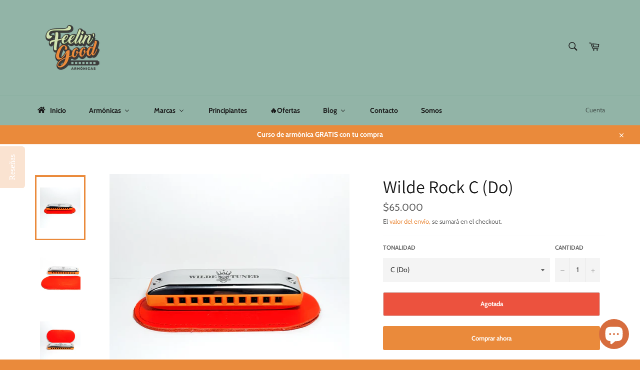

--- FILE ---
content_type: text/html; charset=utf-8
request_url: https://www.feelingood.cl/products/session-steel-wilde-rock-c-do
body_size: 29794
content:
<!doctype html>
<html class="no-js" lang="es">
<head>
  
  <meta charset="utf-8">
  <meta http-equiv="X-UA-Compatible" content="IE=edge,chrome=1">
  <meta name="viewport" content="width=device-width,initial-scale=1">
  <meta name="theme-color" content="#92b4a7">

  
    <link rel="shortcut icon" href="//www.feelingood.cl/cdn/shop/files/logo_sin_fondo_2_Mesa_de_trabajo_1_copia_4_467167ca-7df1-4558-afe9-f71ab38abfde_32x32.png?v=1681076861" type="image/png">
  

  <link rel="canonical" href="https://www.feelingood.cl/products/session-steel-wilde-rock-c-do">

  <!-- /snippets/social-meta-tags.liquid -->




<meta property="og:site_name" content="Feelin&#39; Good Armónicas">
<meta property="og:url" content="https://www.feelingood.cl/products/session-steel-wilde-rock-c-do">
<meta property="og:title" content="Armónica Seydel Wild Rock C (Do)">
<meta property="og:type" content="product">
<meta property="og:description" content="Armónica Seydel con lengüeta de acero inoxidable, hecha a mano en Alemania. Afinación Wilde Rock Tuning">

  <meta property="og:price:amount" content="65,000">
  <meta property="og:price:currency" content="CLP">

<meta property="og:image" content="http://www.feelingood.cl/cdn/shop/files/20230524_161731_1_61c51bd3-2d6e-4aa8-a24d-11878cf174e9_1200x1200.jpg?v=1684976029"><meta property="og:image" content="http://www.feelingood.cl/cdn/shop/files/20230524_161915_1_88e09f74-1225-4507-917e-b0ecb0353df7_1200x1200.jpg?v=1684976029"><meta property="og:image" content="http://www.feelingood.cl/cdn/shop/files/20230524_162010_1_30e4dd48-c5b0-4e15-b1fd-6e6230305034_1200x1200.jpg?v=1684976029">
<meta property="og:image:secure_url" content="https://www.feelingood.cl/cdn/shop/files/20230524_161731_1_61c51bd3-2d6e-4aa8-a24d-11878cf174e9_1200x1200.jpg?v=1684976029"><meta property="og:image:secure_url" content="https://www.feelingood.cl/cdn/shop/files/20230524_161915_1_88e09f74-1225-4507-917e-b0ecb0353df7_1200x1200.jpg?v=1684976029"><meta property="og:image:secure_url" content="https://www.feelingood.cl/cdn/shop/files/20230524_162010_1_30e4dd48-c5b0-4e15-b1fd-6e6230305034_1200x1200.jpg?v=1684976029">


<meta name="twitter:card" content="summary_large_image">
<meta name="twitter:title" content="Armónica Seydel Wild Rock C (Do)">
<meta name="twitter:description" content="Armónica Seydel con lengüeta de acero inoxidable, hecha a mano en Alemania. Afinación Wilde Rock Tuning">


  <script>
    document.documentElement.className = document.documentElement.className.replace('no-js', 'js');
  </script>

  <link href="//www.feelingood.cl/cdn/shop/t/6/assets/theme.scss.css?v=146213288159469348191762290444" rel="stylesheet" type="text/css" media="all" />

  <script>
    window.theme = window.theme || {};

    theme.strings = {
      stockAvailable: "1 restantes",
      addToCart: "Agregar al carrito",
      soldOut: "Agotada",
      unavailable: "No disponible",
      noStockAvailable: "El artículo no se pudo agregar al carrito porque no hay suficientes unidades disponibles.",
      willNotShipUntil: "Será enviado después [date]",
      willBeInStockAfter: "Estará disponible después [date]",
      totalCartDiscount: "Está ahorrando [savings]",
      addressError: "No se puede encontrar esa dirección",
      addressNoResults: "No hay resultados para esa dirección",
      addressQueryLimit: "Se ha excedido el límite de uso de la API de Google . Considere la posibilidad de actualizar a un \u003ca href=\"https:\/\/developers.google.com\/maps\/premium\/usage-limits\"\u003ePlan Premium\u003c\/a\u003e.",
      authError: "Hubo un problema de autenticación con su cuenta de Google Maps API.",
      slideNumber: "Diapositiva actual [slide_number]"
    };
  </script>

  <script src="//www.feelingood.cl/cdn/shop/t/6/assets/lazysizes.min.js?v=56045284683979784691612047065" async="async"></script>

  

  <script src="//www.feelingood.cl/cdn/shop/t/6/assets/vendor.js?v=59352919779726365461612047066" defer="defer"></script>

  
    <script>
      window.theme = window.theme || {};
      theme.moneyFormat = "${{amount_no_decimals}}";
    </script>
  

  <script src="//www.feelingood.cl/cdn/shop/t/6/assets/theme.js?v=171366231195154451781612047066" defer="defer"></script>

  
  <script>window.performance && window.performance.mark && window.performance.mark('shopify.content_for_header.start');</script><meta name="google-site-verification" content="YblfO5osEcQ9apqbW4tiDF9vtyihysIgXB9PSevptUk">
<meta name="google-site-verification" content="IIuh5Yim43vMygEBELcWN0JSaMar0RnxvLkvD9TbVRw">
<meta id="shopify-digital-wallet" name="shopify-digital-wallet" content="/26953220209/digital_wallets/dialog">
<link rel="alternate" type="application/json+oembed" href="https://www.feelingood.cl/products/session-steel-wilde-rock-c-do.oembed">
<script async="async" src="/checkouts/internal/preloads.js?locale=es-CL"></script>
<script id="shopify-features" type="application/json">{"accessToken":"05ac942290cd0dbac60a044956021d9c","betas":["rich-media-storefront-analytics"],"domain":"www.feelingood.cl","predictiveSearch":true,"shopId":26953220209,"locale":"es"}</script>
<script>var Shopify = Shopify || {};
Shopify.shop = "feelingoodcom.myshopify.com";
Shopify.locale = "es";
Shopify.currency = {"active":"CLP","rate":"1.0"};
Shopify.country = "CL";
Shopify.theme = {"name":"Venture","id":82242044017,"schema_name":"Venture","schema_version":"12.2.1","theme_store_id":775,"role":"main"};
Shopify.theme.handle = "null";
Shopify.theme.style = {"id":null,"handle":null};
Shopify.cdnHost = "www.feelingood.cl/cdn";
Shopify.routes = Shopify.routes || {};
Shopify.routes.root = "/";</script>
<script type="module">!function(o){(o.Shopify=o.Shopify||{}).modules=!0}(window);</script>
<script>!function(o){function n(){var o=[];function n(){o.push(Array.prototype.slice.apply(arguments))}return n.q=o,n}var t=o.Shopify=o.Shopify||{};t.loadFeatures=n(),t.autoloadFeatures=n()}(window);</script>
<script id="shop-js-analytics" type="application/json">{"pageType":"product"}</script>
<script defer="defer" async type="module" src="//www.feelingood.cl/cdn/shopifycloud/shop-js/modules/v2/client.init-shop-cart-sync_CvZOh8Af.es.esm.js"></script>
<script defer="defer" async type="module" src="//www.feelingood.cl/cdn/shopifycloud/shop-js/modules/v2/chunk.common_3Rxs6Qxh.esm.js"></script>
<script type="module">
  await import("//www.feelingood.cl/cdn/shopifycloud/shop-js/modules/v2/client.init-shop-cart-sync_CvZOh8Af.es.esm.js");
await import("//www.feelingood.cl/cdn/shopifycloud/shop-js/modules/v2/chunk.common_3Rxs6Qxh.esm.js");

  window.Shopify.SignInWithShop?.initShopCartSync?.({"fedCMEnabled":true,"windoidEnabled":true});

</script>
<script>(function() {
  var isLoaded = false;
  function asyncLoad() {
    if (isLoaded) return;
    isLoaded = true;
    var urls = ["\/\/staticw2.yotpo.com\/C9giB51XXzIqDgba1r2VnNOtYZFlnU4YRqfxu9WB\/widget.js?shop=feelingoodcom.myshopify.com","https:\/\/cdn.nfcube.com\/instafeed-0764e43247b04d6f65a6c3a798a38df5.js?shop=feelingoodcom.myshopify.com","\/\/cdn.shopify.com\/proxy\/bf76181b7e576061e42c5d90664e0fb0e54adf887af4b181b517205b67e65706\/shopify-script-tags.s3.eu-west-1.amazonaws.com\/smartseo\/instantpage.js?shop=feelingoodcom.myshopify.com\u0026sp-cache-control=cHVibGljLCBtYXgtYWdlPTkwMA","https:\/\/cdn-widgetsrepository.yotpo.com\/v1\/loader\/C9giB51XXzIqDgba1r2VnNOtYZFlnU4YRqfxu9WB?shop=feelingoodcom.myshopify.com"];
    for (var i = 0; i < urls.length; i++) {
      var s = document.createElement('script');
      s.type = 'text/javascript';
      s.async = true;
      s.src = urls[i];
      var x = document.getElementsByTagName('script')[0];
      x.parentNode.insertBefore(s, x);
    }
  };
  if(window.attachEvent) {
    window.attachEvent('onload', asyncLoad);
  } else {
    window.addEventListener('load', asyncLoad, false);
  }
})();</script>
<script id="__st">var __st={"a":26953220209,"offset":-10800,"reqid":"a46d3dfc-48c1-48ca-af06-84581c237d6f-1768854183","pageurl":"www.feelingood.cl\/products\/session-steel-wilde-rock-c-do","u":"26a16af6c376","p":"product","rtyp":"product","rid":6805222064241};</script>
<script>window.ShopifyPaypalV4VisibilityTracking = true;</script>
<script id="captcha-bootstrap">!function(){'use strict';const t='contact',e='account',n='new_comment',o=[[t,t],['blogs',n],['comments',n],[t,'customer']],c=[[e,'customer_login'],[e,'guest_login'],[e,'recover_customer_password'],[e,'create_customer']],r=t=>t.map((([t,e])=>`form[action*='/${t}']:not([data-nocaptcha='true']) input[name='form_type'][value='${e}']`)).join(','),a=t=>()=>t?[...document.querySelectorAll(t)].map((t=>t.form)):[];function s(){const t=[...o],e=r(t);return a(e)}const i='password',u='form_key',d=['recaptcha-v3-token','g-recaptcha-response','h-captcha-response',i],f=()=>{try{return window.sessionStorage}catch{return}},m='__shopify_v',_=t=>t.elements[u];function p(t,e,n=!1){try{const o=window.sessionStorage,c=JSON.parse(o.getItem(e)),{data:r}=function(t){const{data:e,action:n}=t;return t[m]||n?{data:e,action:n}:{data:t,action:n}}(c);for(const[e,n]of Object.entries(r))t.elements[e]&&(t.elements[e].value=n);n&&o.removeItem(e)}catch(o){console.error('form repopulation failed',{error:o})}}const l='form_type',E='cptcha';function T(t){t.dataset[E]=!0}const w=window,h=w.document,L='Shopify',v='ce_forms',y='captcha';let A=!1;((t,e)=>{const n=(g='f06e6c50-85a8-45c8-87d0-21a2b65856fe',I='https://cdn.shopify.com/shopifycloud/storefront-forms-hcaptcha/ce_storefront_forms_captcha_hcaptcha.v1.5.2.iife.js',D={infoText:'Protegido por hCaptcha',privacyText:'Privacidad',termsText:'Términos'},(t,e,n)=>{const o=w[L][v],c=o.bindForm;if(c)return c(t,g,e,D).then(n);var r;o.q.push([[t,g,e,D],n]),r=I,A||(h.body.append(Object.assign(h.createElement('script'),{id:'captcha-provider',async:!0,src:r})),A=!0)});var g,I,D;w[L]=w[L]||{},w[L][v]=w[L][v]||{},w[L][v].q=[],w[L][y]=w[L][y]||{},w[L][y].protect=function(t,e){n(t,void 0,e),T(t)},Object.freeze(w[L][y]),function(t,e,n,w,h,L){const[v,y,A,g]=function(t,e,n){const i=e?o:[],u=t?c:[],d=[...i,...u],f=r(d),m=r(i),_=r(d.filter((([t,e])=>n.includes(e))));return[a(f),a(m),a(_),s()]}(w,h,L),I=t=>{const e=t.target;return e instanceof HTMLFormElement?e:e&&e.form},D=t=>v().includes(t);t.addEventListener('submit',(t=>{const e=I(t);if(!e)return;const n=D(e)&&!e.dataset.hcaptchaBound&&!e.dataset.recaptchaBound,o=_(e),c=g().includes(e)&&(!o||!o.value);(n||c)&&t.preventDefault(),c&&!n&&(function(t){try{if(!f())return;!function(t){const e=f();if(!e)return;const n=_(t);if(!n)return;const o=n.value;o&&e.removeItem(o)}(t);const e=Array.from(Array(32),(()=>Math.random().toString(36)[2])).join('');!function(t,e){_(t)||t.append(Object.assign(document.createElement('input'),{type:'hidden',name:u})),t.elements[u].value=e}(t,e),function(t,e){const n=f();if(!n)return;const o=[...t.querySelectorAll(`input[type='${i}']`)].map((({name:t})=>t)),c=[...d,...o],r={};for(const[a,s]of new FormData(t).entries())c.includes(a)||(r[a]=s);n.setItem(e,JSON.stringify({[m]:1,action:t.action,data:r}))}(t,e)}catch(e){console.error('failed to persist form',e)}}(e),e.submit())}));const S=(t,e)=>{t&&!t.dataset[E]&&(n(t,e.some((e=>e===t))),T(t))};for(const o of['focusin','change'])t.addEventListener(o,(t=>{const e=I(t);D(e)&&S(e,y())}));const B=e.get('form_key'),M=e.get(l),P=B&&M;t.addEventListener('DOMContentLoaded',(()=>{const t=y();if(P)for(const e of t)e.elements[l].value===M&&p(e,B);[...new Set([...A(),...v().filter((t=>'true'===t.dataset.shopifyCaptcha))])].forEach((e=>S(e,t)))}))}(h,new URLSearchParams(w.location.search),n,t,e,['guest_login'])})(!0,!0)}();</script>
<script integrity="sha256-4kQ18oKyAcykRKYeNunJcIwy7WH5gtpwJnB7kiuLZ1E=" data-source-attribution="shopify.loadfeatures" defer="defer" src="//www.feelingood.cl/cdn/shopifycloud/storefront/assets/storefront/load_feature-a0a9edcb.js" crossorigin="anonymous"></script>
<script data-source-attribution="shopify.dynamic_checkout.dynamic.init">var Shopify=Shopify||{};Shopify.PaymentButton=Shopify.PaymentButton||{isStorefrontPortableWallets:!0,init:function(){window.Shopify.PaymentButton.init=function(){};var t=document.createElement("script");t.src="https://www.feelingood.cl/cdn/shopifycloud/portable-wallets/latest/portable-wallets.es.js",t.type="module",document.head.appendChild(t)}};
</script>
<script data-source-attribution="shopify.dynamic_checkout.buyer_consent">
  function portableWalletsHideBuyerConsent(e){var t=document.getElementById("shopify-buyer-consent"),n=document.getElementById("shopify-subscription-policy-button");t&&n&&(t.classList.add("hidden"),t.setAttribute("aria-hidden","true"),n.removeEventListener("click",e))}function portableWalletsShowBuyerConsent(e){var t=document.getElementById("shopify-buyer-consent"),n=document.getElementById("shopify-subscription-policy-button");t&&n&&(t.classList.remove("hidden"),t.removeAttribute("aria-hidden"),n.addEventListener("click",e))}window.Shopify?.PaymentButton&&(window.Shopify.PaymentButton.hideBuyerConsent=portableWalletsHideBuyerConsent,window.Shopify.PaymentButton.showBuyerConsent=portableWalletsShowBuyerConsent);
</script>
<script>
  function portableWalletsCleanup(e){e&&e.src&&console.error("Failed to load portable wallets script "+e.src);var t=document.querySelectorAll("shopify-accelerated-checkout .shopify-payment-button__skeleton, shopify-accelerated-checkout-cart .wallet-cart-button__skeleton"),e=document.getElementById("shopify-buyer-consent");for(let e=0;e<t.length;e++)t[e].remove();e&&e.remove()}function portableWalletsNotLoadedAsModule(e){e instanceof ErrorEvent&&"string"==typeof e.message&&e.message.includes("import.meta")&&"string"==typeof e.filename&&e.filename.includes("portable-wallets")&&(window.removeEventListener("error",portableWalletsNotLoadedAsModule),window.Shopify.PaymentButton.failedToLoad=e,"loading"===document.readyState?document.addEventListener("DOMContentLoaded",window.Shopify.PaymentButton.init):window.Shopify.PaymentButton.init())}window.addEventListener("error",portableWalletsNotLoadedAsModule);
</script>

<script type="module" src="https://www.feelingood.cl/cdn/shopifycloud/portable-wallets/latest/portable-wallets.es.js" onError="portableWalletsCleanup(this)" crossorigin="anonymous"></script>
<script nomodule>
  document.addEventListener("DOMContentLoaded", portableWalletsCleanup);
</script>

<link id="shopify-accelerated-checkout-styles" rel="stylesheet" media="screen" href="https://www.feelingood.cl/cdn/shopifycloud/portable-wallets/latest/accelerated-checkout-backwards-compat.css" crossorigin="anonymous">
<style id="shopify-accelerated-checkout-cart">
        #shopify-buyer-consent {
  margin-top: 1em;
  display: inline-block;
  width: 100%;
}

#shopify-buyer-consent.hidden {
  display: none;
}

#shopify-subscription-policy-button {
  background: none;
  border: none;
  padding: 0;
  text-decoration: underline;
  font-size: inherit;
  cursor: pointer;
}

#shopify-subscription-policy-button::before {
  box-shadow: none;
}

      </style>

<script>window.performance && window.performance.mark && window.performance.mark('shopify.content_for_header.end');</script>

<script type="text/javascript">
  window.Rivo = window.Rivo || {};
  window.Rivo.common = window.Rivo.common || {};
  window.Rivo.common.shop = {
    permanent_domain: 'feelingoodcom.myshopify.com',
    currency: "CLP",
    money_format: "${{amount_no_decimals}}",
    id: 26953220209
  };
  

  window.Rivo.common.template = 'product';
  window.Rivo.common.cart = {};
  window.Rivo.common.vapid_public_key = "BJuXCmrtTK335SuczdNVYrGVtP_WXn4jImChm49st7K7z7e8gxSZUKk4DhUpk8j2Xpiw5G4-ylNbMKLlKkUEU98=";
  window.Rivo.global_config = {"asset_urls":{"loy":{"api_js":"https:\/\/cdn.shopify.com\/s\/files\/1\/0194\/1736\/6592\/t\/1\/assets\/ba_rivo_api.js?v=1691114461","init_js":"https:\/\/cdn.shopify.com\/s\/files\/1\/0194\/1736\/6592\/t\/1\/assets\/ba_loy_init.js?v=1691114451","referrals_js":"https:\/\/cdn.shopify.com\/s\/files\/1\/0194\/1736\/6592\/t\/1\/assets\/ba_loy_referrals.js?v=1691114457","referrals_css":"https:\/\/cdn.shopify.com\/s\/files\/1\/0194\/1736\/6592\/t\/1\/assets\/ba_loy_referrals.css?v=1690178293","widget_js":"https:\/\/cdn.shopify.com\/s\/files\/1\/0194\/1736\/6592\/t\/1\/assets\/ba_loy_widget.js?v=1691114452","widget_css":"https:\/\/cdn.shopify.com\/s\/files\/1\/0194\/1736\/6592\/t\/1\/assets\/ba_loy_widget.css?v=1691114453","page_init_js":"https:\/\/cdn.shopify.com\/s\/files\/1\/0194\/1736\/6592\/t\/1\/assets\/ba_loy_page_init.js?v=1691121780","page_widget_js":"https:\/\/cdn.shopify.com\/s\/files\/1\/0194\/1736\/6592\/t\/1\/assets\/ba_loy_page_widget.js?v=1691114456","page_widget_css":"https:\/\/cdn.shopify.com\/s\/files\/1\/0194\/1736\/6592\/t\/1\/assets\/ba_loy_page.css?v=1689377962","page_preview_js":"\/assets\/msg\/loy_page_preview.js"},"rev":{"init_js":"https:\/\/cdn.shopify.com\/s\/files\/1\/0194\/1736\/6592\/t\/1\/assets\/ba_rev_init.js?v=1689014017","display_js":"https:\/\/cdn.shopify.com\/s\/files\/1\/0194\/1736\/6592\/t\/1\/assets\/ba_rev_display.js?v=1689085732","modal_js":"https:\/\/cdn.shopify.com\/s\/files\/1\/0194\/1736\/6592\/t\/1\/assets\/ba_rev_modal.js?v=1689085731","widget_css":"https:\/\/cdn.shopify.com\/s\/files\/1\/0194\/1736\/6592\/t\/1\/assets\/ba_rev_widget.css?v=1680320455","modal_css":"https:\/\/cdn.shopify.com\/s\/files\/1\/0194\/1736\/6592\/t\/1\/assets\/ba_rev_modal.css?v=1680295707"},"pu":{"init_js":"https:\/\/cdn.shopify.com\/s\/files\/1\/0194\/1736\/6592\/t\/1\/assets\/ba_pu_init.js?v=1635877170"},"widgets":{"init_js":"https:\/\/cdn.shopify.com\/s\/files\/1\/0194\/1736\/6592\/t\/1\/assets\/ba_widget_init.js?v=1679987682","modal_js":"https:\/\/cdn.shopify.com\/s\/files\/1\/0194\/1736\/6592\/t\/1\/assets\/ba_widget_modal.js?v=1679987684","modal_css":"https:\/\/cdn.shopify.com\/s\/files\/1\/0194\/1736\/6592\/t\/1\/assets\/ba_widget_modal.css?v=1654723622"},"forms":{"init_js":"https:\/\/cdn.shopify.com\/s\/files\/1\/0194\/1736\/6592\/t\/1\/assets\/ba_forms_init.js?v=1691114458","widget_js":"https:\/\/cdn.shopify.com\/s\/files\/1\/0194\/1736\/6592\/t\/1\/assets\/ba_forms_widget.js?v=1691114459","forms_css":"https:\/\/cdn.shopify.com\/s\/files\/1\/0194\/1736\/6592\/t\/1\/assets\/ba_forms.css?v=1654711758"},"global":{"helper_js":"https:\/\/cdn.shopify.com\/s\/files\/1\/0194\/1736\/6592\/t\/1\/assets\/ba_tracking.js?v=1680229884"}},"proxy_paths":{"loy":"\/apps\/ba-loy","app_metrics":"\/apps\/ba-loy\/app_metrics","push_subscription":"\/apps\/ba-loy\/push"},"aat":["loy"],"pv":false,"sts":false,"bam":false,"batc":false,"base_money_format":"${{amount_no_decimals}}","online_store_version":1,"loy_js_api_enabled":false,"shop":{"name":"Feelin' Good Armónicas","domain":"www.feelingood.cl"}};

  
    if (window.Rivo.common.template == 'product'){
      window.Rivo.common.product = {
        id: 6805222064241, price: 6500000, handle: "session-steel-wilde-rock-c-do", tags: ["C (Do)","Lengüetas acero inoxidable","Peine ABS","Session Steel","Wilde Rock"],
        available: false, title: "Wilde Rock C (Do)", variants: [{"id":40027707080817,"title":"C (Do)","option1":"C (Do)","option2":null,"option3":null,"sku":"10320C","requires_shipping":true,"taxable":true,"featured_image":null,"available":false,"name":"Wilde Rock C (Do) - C (Do)","public_title":"C (Do)","options":["C (Do)"],"price":6500000,"weight":102,"compare_at_price":0,"inventory_management":"shopify","barcode":"4250331224903","requires_selling_plan":false,"selling_plan_allocations":[]}]
      };
    }
  

    window.Rivo.loy_config = {"brand_theme_settings":{"button_bg":"#2932fc","header_bg":"#2932fc","desc_color":"#737376","icon_color":"#3a3a3a","link_color":"#2932fc","visibility":"both","cards_shape":"rounded","hide_widget":"false","launcher_bg":"#2932fc","title_color":"#212b36","banner_image":"","inputs_shape":"rounded","buttons_shape":"rounded","primary_color":"#2932fc","launcher_shape":"circle","container_shape":"rounded","mobile_placement":"right","button_text_color":"#fff","desktop_placement":"right","header_text_color":"#fff","launcher_text_color":"#ffffff","mobile_side_spacing":"20","desktop_side_spacing":"20","visibility_condition":"","mobile_bottom_spacing":"20","desktop_bottom_spacing":"20"},"launcher_style_settings":{"mobile_icon":"star","mobile_text":"Rewards","desktop_icon":"star","desktop_text":"Rewards","mobile_layout":"icon_with_text","desktop_layout":"icon_with_text","mobile_launcher_icon":null,"desktop_launcher_icon":null},"points_program_enabled":false,"referral_program_enabled":false,"vip_program_enabled":false,"vip_program_tier_type":"points_earned","vip_program_period":"lifetime","panel_order_settings":{},"font_settings":{},"translations":{"visitor_header_caption":"Join now and unlock awesome rewards","visitor_header_title":"🏆 Rewards Program","acct_creation_title":"Join and Earn Rewards","acct_creation_desc":"Get rewarded for being an awesome customer","acct_creation_sign_in":"Already a member?","acct_creation_btn":"Start Earning","visitor_point_header":"Earn Points","visitor_point_desc":"Earn points and turn these into rewards!","member_header_caption":"Your points","member_header_title":"{points}","member_point_header":"Points","member_point_desc":"Earn points and turn these into rewards!","general_ways_to_earn":"Ways to earn","general_ways_to_redeem":"Ways to redeem","general_sign_in":"Sign in","general_sign_up":"Sign up","general_signed_up":"signed up","general_no_rewards_yet":"No rewards yet","general_your_rewards_will_show_here":"Your rewards will show here.","general_past_rewards":"Past rewards","general_go_back":"Go back","general_your_rewards":"Your rewards","general_upcoming_reward":"Upcoming reward","general_redeem":"Redeem","general_redeemed_a_reward":"Redeemed a Reward","general_loyalty_program_and_rewards":"Loyalty Program \u0026 Rewards","general_you_have":"You have","general_you_have_points":"You have {{points}} points","general_expiration_date":"Expiration Date","general_click_to_see_more":"View My Rewards Account","general_rewards":"Rewards","general_reward":"reward","general_manual_points_adjust":"manual points adjustment","general_add_points_default_note":"Points awarded by points import","general_points_for_judgeme_review":"JudgeMe review","general_reset_removal_default_note":"Existing points removed for points reset from import","general_reset_new_balance_default_note":"Points reset to new balance by points import","general_refund_points":"Points refunded","general_cancel_points":"Points canceled","general_use_discount_code":"Use this discount code on your next order!","general_apply_code":"Apply code","general_add_product_to_cart":"Add product to cart","general_spend":"you spend","general_spent":"Spent","general_points":"Points","general_point":"Point","general_discount_amount_coupon":"${{discount_amount}} off coupon","general_discount_amount":"points for ${{discount_amount}} off","general_no_points_yet":"No Points yet","general_no_activity_yet":"No activity yet","general_have_not_earned_points":"You haven't earned any Points yet.","general_place_an_order":"Place an order","general_placed_an_order":"Placed an order","general_points_for_every":"Points for every","general_how_to_earn_points":"How do I earn Points?","general_points_activity":"Points History","general_celebrate_birthday":"Celebrate a birthday","general_celebrate_birthday_past_tense":"Celebrated a birthday","general_birthday_reward":"Celebrate with a reward","general_celebrate_your_birthday":"Let's celebrate your birthday! 🎉 Please give us 30 days notice - otherwise, you'll have to wait another year.","general_edit_date":"Edit Date","general_month":"Month","general_day":"Day","general_enter_valid_date":"Please enter a valid date","general_save_date":"Save date","general_reward_show":"Show","general_share_via_email":"Share via Email","general_share_on":"Share on","general_please_choose_an_option":"Please choose an option from the","general_product_page":"product page","general_were_awarded_points":"were awarded points","general_by":"by","social_instagram_follow":"Follow on Instagram","social_tiktok_follow":"Follow on TikTok","social_facebook_like":"Like page on Facebook","social_facebook_share":"Share link on Facebook","social_twitter_follow":"Follow on Twitter","social_twitter_share":"Share link on Twitter","social_instagram_follow_past_tense":"Followed on Instagram","social_tiktok_follow_past_tense":"Followed on TikTok","social_facebook_like_past_tense":"Liked a page on Facebook","social_facebook_share_past_tense":"Shared a link on Facebook","social_twitter_follow_past_tense":"Followed on Twitter","social_twitter_share_past_tense":"Shared a link on Twitter","social_follow":"Follow","social_share":"Share","social_like":"Like","referral_complete":"Complete a Referral","referral_complete_past_tense":"Completed a Referral","referral_complete_points":"{{points_amount}} Points for every referral completed","review_complete":"Post a product review","review_complete_past_tense":"Posted a product review","review_complete_points":"{{points_amount}} Points for every review posted","referrals_title":"Referral Program","referrals_visitor_desc":"Refer a friend who makes a purchase and both of you will claim rewards.","referrals_create_account_to_claim_coupon":"Create an Account to claim your coupon","referrals_create_account":"Create an Account","referrals_referred_reward":"They will get","referrals_referrer_reward":"You will get","referrals_call_to_action":"Refer friends and earn","referrals_completed":"referrals completed so far","referrals_share_link":"Share this link with a friend for them to claim the reward","referrals_referral_code":"Your referral link to share","referrals_get_reward":"Get your","referrals_claimed_reward":"Here's your","referrals_claim_reward":"Claim your gift","referrals_email_invite":"Refer friends by email","referrals_email_send":"Send email","referrals_email_to":"To","referrals_email_to_placeholder":"Add a comma-separated list of emails","referrals_email_message":"Message","referrals_email_message_placeholder":"Customize your referral message. The referral link will be automatically added.","referrals_email_your_friend_has_referred_you":"Your friend has referred you to {{shop_name}}","referrals_email_checkout_out_and_claim_reward":"Check out the referral link and claim a free reward.","referrals_invalid_email":"Please enter a valid email address","referrals_name_must_be_present":"Please enter your first name","referrals_no_referrals_yet":"No referrals yet","referrals_your_referrals_show_here":"Your referrals will show here.","referrals_your_referrals":"Your referrals","referrals_status_pending":"pending","referrals_status_completed":"completed","referrals_status_blocked":"blocked","referrals_general_invalid":"Sorry, looks like this referral is invalid","referrals_similar_ip_invalid":"We are unable to process referrals within the same IP address","referrals_code_invalid":"This referral code is invalid","referrals_already_visited":"Already visited this page","referrals_progran_disabled":"This referral program is disabled","referrals_email_already_claimed":"This email has already been claimed","referrals_account_already_claimed":"You already have an account. You can invite your friends to win rewards!","vip_tiers":"VIP Tiers","vip_status":"VIP Status","vip_reward":"VIP reward","vip_tier_desc":"Gain access to exclusive rewards.","vip_reward_earned_via":"Earned via {{vip_tier_name}} tier","vip_tier_no_vip_history":"No VIP membership history yet","vip_tier_vip_history":"VIP History","vip_tier_added_to":"Added to {{tier_name}}","vip_tier_achieved":"Unlocked {{tier_name}}","vip_tier_dropped_to":"Fell to {{tier_name}}","vip_tier_retained_to":"Kept {{tier_name}}","vip_tier_earn_points":"Earn {{points}} Points","vip_tier_orders_placed_count":"Place {{amount}} Orders","vip_tier_spend":"Spend {{amount}}","vip_perks":"Perks","vip_benefits":"Benefits","vip_tier_to_unlock":"to unlock","vip_achieved_until":"Achieved until","vip_you_have_achieved":"You've achieved","vip_tier_on_highest":"You did it! You're on the highest tier 🎉","general_error":"Hmm, something went wrong, please try again shortly","general_redeem_error_min_points":"Did not met minimum points to redeem","general_redeem_error_max_points":"Exceeded maximum points to spend","tos_max_shipping_amount":"Maximum shipping amount of ${{max_shipping_amount}}.","tos_expiry_months":"Expires {{expiry_months}} month(s) after being redeemed.","tos_expiry_at":"Reward expires on {{expiry_date}}.","tos_free_product":"Reward only applies to {{product_name}}","tos_min_order_amount":"Applies to all orders over ${{min_order_amount}}.","tos_apply_to_collection":"Only for products in specific collections."},"widget_css":"#baLoySectionWrapper .ba-loy-bg-color {\n  background-color: #2932fc;\n}\n\n#baLoySectionWrapper .section-panel-wrapper {\n  box-shadow:rgba(0, 0, 0, 0.1) 0px 4px 15px 0px, rgba(0, 0, 0, 0.1) 0px 1px 2px 0px, #2932fc 0px 2px 0px 0px inset;\n}\n\n\n\n\n.header-main, .header-secondary, .points-expiry-desc {\n\tcolor: #fff !important;\n}\n.main-default a.sign-in{\n  color: #2932fc !important;\n}\n\n.section-table-piece-detail-items .li-img path {\n  fill: #3a3a3a;\n}\n\n.buttons-icons-detail-image .li-img {\n  fill: #3a3a3a;\n}\n\n#baLoySectionWrapper .loy-button-main{\n    background: #2932fc;\n    color: #fff;\n}\n\n  #baLoySectionWrapper .loy-button-main{\n    color: #fff;\n  }\n\n  #baLoySectionWrapper .main-default, #baLoySectionWrapper div.panel-section .head-title,#baLoySectionWrapper body {\n    color: #212b36;\n  }\n\n  #baLoySectionWrapper .section-panel-wrapper .panel-desc, #baLoySectionWrapper .main-default.sign-in-text{\n    color: #737376;\n  }\n\n  #launcher-wrapper{\n    background: #2932fc;\n  }\n\n\n.ba-loy-namespace .ba-loy-messenger-frame, #launcher-wrapper{\n  right: 20px;\n  left: auto;\n}\n.ba-loy-namespace .ba-loy-messenger-frame {\n  bottom: 90px;\n}\n#launcher-wrapper{\n  bottom: 20px;\n}\n\n.launcher-text{\n  color: #ffffff !important;\n}\n\n#launcher-wrapper .launcher-desktop { display: block; }\n#launcher-wrapper .launcher-mobile  { display: none;  }\n\n@media (max-device-width: 851px) and (orientation: landscape), (max-width: 500px) {\n  .ba-loy-namespace .ba-loy-messenger-frame{\n    height: 100%;\n    min-height: 100%;\n    bottom: 0;\n    right: 0;\n    left: 0;\n    top: 0;\n    width: 100%;\n    border-radius: 0 !important;\n  }\n  #launcher-wrapper.up{\n    display: none;\n  }\n  #launcher-wrapper{\n    right: 20px;\n    left: auto;\n    bottom: 20px;\n  }\n  #launcher-wrapper .launcher-desktop { display: none;  }\n  #launcher-wrapper .launcher-mobile  { display: block; }\n}\n\n\n\n.ba-loy-circle{border-radius: 30px !important;}\n.ba-loy-rounded{border-radius: 10px !important;}\n.ba-loy-square{border-radius: 0px !important;}\n","custom_css":null,"ways_to_earn":[],"points_rewards":[{"id":50712,"name":"$5000 funda Gratis","enabled":true,"points_amount":50000,"points_type":"fixed","reward_type":"fixed_amount","source":"points","pretty_display_rewards":"$5000 funda Gratis (50000 points required)","icon_url":null,"terms_of_service":{"reward_type":"fixed_amount","applies_to":"entire","show_tos":false}},{"id":50711,"name":"$7.500 Bolso 3 armónicas","enabled":true,"points_amount":150000,"points_type":"fixed","reward_type":"fixed_amount","source":"points","pretty_display_rewards":"$7.500 Bolso 3 armónicas (150000 points required)","icon_url":null,"terms_of_service":{"reward_type":"fixed_amount","applies_to":"entire","show_tos":false}},{"id":50710,"name":"$19.900 Bolso 7 armónicas","enabled":true,"points_amount":200000,"points_type":"fixed","reward_type":"fixed_amount","source":"points","pretty_display_rewards":"$19.900 Bolso 7 armónicas (200000 points required)","icon_url":null,"terms_of_service":{"reward_type":"fixed_amount","applies_to":"entire","show_tos":false}},{"id":50987,"name":"$35.000 Cromática T10-40 \/ Trémolo 2403","enabled":true,"points_amount":300000,"points_type":"fixed","reward_type":"fixed_amount","source":"points","pretty_display_rewards":"$35.000 Cromática T10-40 \/ Trémolo 2403 (300000 points required)","icon_url":null,"terms_of_service":{"reward_type":"fixed_amount","applies_to":"entire","show_tos":false}},{"id":50988,"name":"$42.000 Forerunner","enabled":true,"points_amount":400000,"points_type":"fixed","reward_type":"fixed_amount","source":"points","pretty_display_rewards":"$42.000 Forerunner (400000 points required)","icon_url":null,"terms_of_service":{"reward_type":"fixed_amount","applies_to":"entire","show_tos":false}}],"widget_custom_icons":{"brand_icon":null,"rewards":null,"ways_to_earn":null,"ways_to_redeem":null},"referral_rewards":{"referrer_reward":{"id":50713,"name":"$500 off coupon","reward_type":"fixed_amount","properties":{"applies_to":"entire"}},"referred_reward":{"id":50714,"name":"$500 off coupon","reward_type":"fixed_amount","properties":{"applies_to":"entire"}}},"referral_social_settings":{"email":"false","twitter":"true","facebook":"true","twitter_message":""},"referrals_customer_account_required":false,"vip_tiers":[],"show_customer_page_widget":false,"shopify_account_embed_custom_css":null,"forms":[],"points_expiry_enabled":false,"frontend":{},"referral_campaigns":[]};
    window.Rivo.loy_config.api_endpoint = "/apps/ba-loy";
    window.Rivo.loy_config.domain_name = "loyalty.rivo.io";




</script>


<script type="text/javascript">
  

  //Global snippet for Rivo
  //this is updated automatically - do not edit manually.

  function loadScript(src, defer, done) {
    var js = document.createElement('script');
    js.src = src;
    js.defer = defer;
    js.onload = function(){done();};
    js.onerror = function(){
      done(new Error('Failed to load script ' + src));
    };
    document.head.appendChild(js);
  }

  function browserSupportsAllFeatures() {
    return window.Promise && window.fetch && window.Symbol;
  }

  if (browserSupportsAllFeatures()) {
    main();
  } else {
    loadScript('https://polyfill-fastly.net/v3/polyfill.min.js?features=Promise,fetch', true, main);
  }

  function loadAppScripts(){
      loadScript(window.Rivo.global_config.asset_urls.loy.init_js, true, function(){});



  }

  function main(err) {
    //isolate the scope
    loadScript(window.Rivo.global_config.asset_urls.global.helper_js, false, loadAppScripts);
  }
</script>


  
<!-- Google tag (gtag.js) G4 -->
<script async src="https://www.googletagmanager.com/gtag/js?id=G-VT0D1LCKZM"></script>
<script>
  window.dataLayer = window.dataLayer || [];
  function gtag(){dataLayer.push(arguments);}
  gtag('js', new Date());

  gtag('config', 'G-VT0D1LCKZM');
</script>

  
<!-- Global site tag (gtag.js) - Google Ads: 307118466 -->
<script async src="https://www.googletagmanager.com/gtag/js?id=AW-307118466"></script>
<script>
  window.dataLayer = window.dataLayer || [];
  function gtag(){dataLayer.push(arguments);}
  gtag('js', new Date());

  gtag('config', 'AW-307118466');
</script>

  
  <script>
  gtag('event', 'page_view', {
    'send_to': 'AW-307118466',
    'value': 'replace with value',
    'items': [{
      'id': 'replace with value',
      'google_business_vertical': 'retail'
    }]
  });
</script>
  
  <!-- Google Tag Manager -->
<script>(function(w,d,s,l,i){w[l]=w[l]||[];w[l].push({'gtm.start':
new Date().getTime(),event:'gtm.js'});var f=d.getElementsByTagName(s)[0],
j=d.createElement(s),dl=l!='dataLayer'?'&l='+l:'';j.async=true;j.src=
'https://www.googletagmanager.com/gtm.js?id='+i+dl;f.parentNode.insertBefore(j,f);
})(window,document,'script','dataLayer','GTM-W6BGBSL');</script>
<!-- End Google Tag Manager -->
  
  <!--yotpo jAVA SCRIPT-->
  
  <script type="text/javascript">(function e(){var e=document.createElement("script");e.type="text/javascript",e.async=true,e.src="//staticw2.yotpo.com/C9giB51XXzIqDgba1r2VnNOtYZFlnU4YRqfxu9WB/widget.js";var t=document.getElementsByTagName("script")[0];t.parentNode.insertBefore(e,t)})();</script>

 <!-- Google Webmaster Tools Site Verification -->
<meta name="google-site-verification" content="IIuh5Yim43vMygEBELcWN0JSaMar0RnxvLkvD9TbVRw" />
<!-- BEGIN app block: shopify://apps/buddha-mega-menu-navigation/blocks/megamenu/dbb4ce56-bf86-4830-9b3d-16efbef51c6f -->
<script>
        var productImageAndPrice = [],
            collectionImages = [],
            articleImages = [],
            mmLivIcons = false,
            mmFlipClock = false,
            mmFixesUseJquery = false,
            mmNumMMI = 8,
            mmSchemaTranslation = {},
            mmMenuStrings =  {"menuStrings":{"default":{"Inicio":"Inicio","Armónicas":"Armónicas","  - Blues & Rock":"  - Blues & Rock","DIATÓNICAS":"DIATÓNICAS","- la más grave":"- la más grave","● G (Sol)":"● G (Sol)","● A (La)":"● A (La)","● B♭ (Si Bemol)":"● B♭ (Si Bemol)","  - la más usada 🤩":"  - la más usada 🤩","● C (Do)":"● C (Do)","● D (Re)":"● D (Re)","● E (Mi)":"● E (Mi)","- la más aguda":"- la más aguda","● F (Fa)":"● F (Fa)","  - Jazz & Blues":"  - Jazz & Blues","CROMÁTICAS":"CROMÁTICAS","- Potencia tu sonido":"- Potencia tu sonido","PEDALES y MICRÓFONOS":"PEDALES y MICRÓFONOS"," -🎁 Regalos armonicísticos":" -🎁 Regalos armonicísticos","ACCESORIOS y +":"ACCESORIOS y +","Marcas":"Marcas","Seydel":"Seydel","Hohner":"Hohner","Easttop":"Easttop","Principiantes":"Principiantes","🔥Ofertas":"🔥Ofertas","Blog":"Blog","Recursos":"Recursos","Tablaturas":"Tablaturas","Contacto":"Contacto","Somos":"Somos"}},"additional":{"default":{}}} ,
            mmShopLocale = "es",
            mmShopLocaleCollectionsRoute = "/collections",
            mmSchemaDesignJSON = [{"action":"menu-select","value":"main-menu"},{"action":"design","setting":"vertical_font_size","value":"13px"},{"action":"design","setting":"vertical_background_color","value":"#251a13"},{"action":"design","setting":"vertical_addtocart_background_color","value":"#5f5858"},{"action":"design","setting":"addtocart_background_hover_color","value":"#c04f1d"},{"action":"design","setting":"font_family","value":"Ubuntu"},{"action":"design","setting":"vertical_font_family","value":"Ubuntu"},{"action":"design","setting":"font_size","value":"13px"},{"action":"design","setting":"main_menu_item_direction_jlY0q","value":"auto"},{"action":"design","setting":"text_color","value":"#222222"},{"action":"design","setting":"background_hover_color","value":"#f9f9f9"},{"action":"design","setting":"background_color","value":"#ffffff"},{"action":"design","setting":"button_text_hover_color","value":"#ffffff"},{"action":"design","setting":"button_text_color","value":"#ffffff"},{"action":"design","setting":"button_background_hover_color","value":"#0d8781"},{"action":"design","setting":"button_background_color","value":"#0da19a"},{"action":"design","setting":"addtocart_text_color","value":"#333333"},{"action":"design","setting":"addtocart_background_color","value":"#ffffff"},{"action":"design","setting":"addtocart_text_hover_color","value":"#ffffff"},{"action":"design","setting":"countdown_color","value":"#ffffff"},{"action":"design","setting":"countdown_background_color","value":"#333333"},{"action":"design","setting":"vertical_text_color","value":"#ffffff"},{"action":"design","setting":"vertical_link_hover_color","value":"#ffffff"},{"action":"design","setting":"vertical_price_color","value":"#ffffff"},{"action":"design","setting":"vertical_button_text_color","value":"#ffffff"},{"action":"design","setting":"vertical_addtocart_text_color","value":"#ffffff"},{"action":"design","setting":"vertical_countdown_color","value":"#ffffff"},{"action":"design","setting":"vertical_countdown_background_color","value":"#333333"},{"action":"design","setting":"vertical_button_background_color","value":"#333333"},{"action":"design","setting":"main_menu_item_direction_cRaLB","value":"auto"},{"action":"design","setting":"link_hover_color","value":"#c04f1d"},{"action":"design","setting":"price_color","value":"#c04f1d"}],
            mmDomChangeSkipUl = "",
            buddhaMegaMenuShop = "feelingoodcom.myshopify.com",
            mmWireframeCompression = "0",
            mmExtensionAssetUrl = "https://cdn.shopify.com/extensions/019abe06-4a3f-7763-88da-170e1b54169b/mega-menu-151/assets/";var bestSellersHTML = '';var newestProductsHTML = '';/* get link lists api */
        var linkLists={"main-menu" : {"title":"Menú principal", "items":["/","/collections/diatonicas","/collections/cromaticas","/collections/accesorios","/search",]},"footer" : {"title":"Más Información ℹ️", "items":["/pages/somos","https://ig.me/m/feelingood.cl","/pages/contacto","/collections/a-pedido",]},"mas-informacion" : {"title":"Políticas ⚖️", "items":["/pages/despachos-de-armonicas","/policies/terms-of-service","/policies/refund-policy","/policies/privacy-policy","https://www.feelingood.cl/pages/promociones-y-descuentos",]},"blog" : {"title":"Blog", "items":["/blogs/tablaturas-de-armonica-tips-y-consejos/las-piezas-de-la-armonica","/blogs/tablaturas-de-armonica-tips-y-consejos/beneficios-de-la-musica-y-la-armonica",]},"customer-account-main-menu" : {"title":"Menú principal de la cuenta de cliente", "items":["/","https://shopify.com/26953220209/account/orders?locale=es&amp;region_country=CL",]},};/*ENDPARSE*/

        

        /* set product prices *//* get the collection images *//* get the article images *//* customer fixes */
        var mmThemeFixesAfter = function(){ if (tempMenuObject.u.querySelector(".site-nav--active.buddha-menu-item") == null) { mmForEach(tempMenuObject.u, ".buddha-menu-item", function(el){ el.classList.add("site-nav--active"); }); } mmAddStyle(" .horizontal-mega-menu { white-space: normal; } ", "themeScript"); }; 
        

        var mmWireframe = {"html" : "<li class=\"buddha-menu-item\" itemId=\"0z7dF\"  ><a data-href=\"/\" href=\"/\" aria-label=\"Inicio\" data-no-instant=\"\" onclick=\"mmGoToPage(this, event); return false;\"  ><i class=\"mm-icon static fas fa-home\" aria-hidden=\"true\"></i><span class=\"mm-title\">Inicio</span></a></li><li class=\"buddha-menu-item\" itemId=\"cRaLB\"  ><a data-href=\"no-link\" href=\"javascript:void(0);\" aria-label=\"Armónicas\" data-no-instant=\"\" onclick=\"return toggleSubmenu(this);\"  ><span class=\"mm-title\">Armónicas</span><i class=\"mm-arrow mm-angle-down\" aria-hidden=\"true\"></i><span class=\"toggle-menu-btn\" style=\"display:none;\" title=\"Toggle menu\" onclick=\"return toggleSubmenu(this)\"><span class=\"mm-arrow-icon\"><span class=\"bar-one\"></span><span class=\"bar-two\"></span></span></span></a><ul class=\"mm-submenu tree  small \"><li data-href=\"/collections/diatonicas\" href=\"/collections/diatonicas\" aria-label=\"DIATÓNICAS\" data-no-instant=\"\" onclick=\"mmGoToPage(this, event); return false;\"  ><a data-href=\"/collections/diatonicas\" href=\"/collections/diatonicas\" aria-label=\"DIATÓNICAS\" data-no-instant=\"\" onclick=\"mmGoToPage(this, event); return false;\"  ><span class=\"mm-title\">DIATÓNICAS</span><span class=\"mm-description\">  - Blues & Rock</span><i class=\"mm-arrow mm-angle-down\" aria-hidden=\"true\"></i><span class=\"toggle-menu-btn\" style=\"display:none;\" title=\"Toggle menu\" onclick=\"return toggleSubmenu(this)\"><span class=\"mm-arrow-icon\"><span class=\"bar-one\"></span><span class=\"bar-two\"></span></span></span></a><ul class=\"mm-submenu tree  small mm-last-level\"><li data-href=\"/collections/la-indomable-sol-g\" href=\"/collections/la-indomable-sol-g\" aria-label=\"● G (Sol)\" data-no-instant=\"\" onclick=\"mmGoToPage(this, event); return false;\"  ><a data-href=\"/collections/la-indomable-sol-g\" href=\"/collections/la-indomable-sol-g\" aria-label=\"● G (Sol)\" data-no-instant=\"\" onclick=\"mmGoToPage(this, event); return false;\"  ><span class=\"mm-title\">● G (Sol)</span><span class=\"mm-description\">- la más grave</span></a></li><li data-href=\"/collections/la-regalona-la-a\" href=\"/collections/la-regalona-la-a\" aria-label=\"● A (La)\" data-no-instant=\"\" onclick=\"mmGoToPage(this, event); return false;\"  ><a data-href=\"/collections/la-regalona-la-a\" href=\"/collections/la-regalona-la-a\" aria-label=\"● A (La)\" data-no-instant=\"\" onclick=\"mmGoToPage(this, event); return false;\"  ><span class=\"mm-title\">● A (La)</span></a></li><li data-href=\"/collections/la-sabrosa-si-bemol-bb\" href=\"/collections/la-sabrosa-si-bemol-bb\" aria-label=\"● B♭ (Si Bemol)\" data-no-instant=\"\" onclick=\"mmGoToPage(this, event); return false;\"  ><a data-href=\"/collections/la-sabrosa-si-bemol-bb\" href=\"/collections/la-sabrosa-si-bemol-bb\" aria-label=\"● B♭ (Si Bemol)\" data-no-instant=\"\" onclick=\"mmGoToPage(this, event); return false;\"  ><span class=\"mm-title\">● B♭ (Si Bemol)</span></a></li><li data-href=\"/collections/classica-do-c\" href=\"/collections/classica-do-c\" aria-label=\"● C (Do)\" data-no-instant=\"\" onclick=\"mmGoToPage(this, event); return false;\"  ><a data-href=\"/collections/classica-do-c\" href=\"/collections/classica-do-c\" aria-label=\"● C (Do)\" data-no-instant=\"\" onclick=\"mmGoToPage(this, event); return false;\"  ><span class=\"mm-title\">● C (Do)</span><span class=\"mm-description\">  - la más usada 🤩</span></a></li><li data-href=\"/collections/la-rebelde-re-d\" href=\"/collections/la-rebelde-re-d\" aria-label=\"● D (Re)\" data-no-instant=\"\" onclick=\"mmGoToPage(this, event); return false;\"  ><a data-href=\"/collections/la-rebelde-re-d\" href=\"/collections/la-rebelde-re-d\" aria-label=\"● D (Re)\" data-no-instant=\"\" onclick=\"mmGoToPage(this, event); return false;\"  ><span class=\"mm-title\">● D (Re)</span></a></li><li data-href=\"/collections/la-maravillosa-mi-e\" href=\"/collections/la-maravillosa-mi-e\" aria-label=\"● E (Mi)\" data-no-instant=\"\" onclick=\"mmGoToPage(this, event); return false;\"  ><a data-href=\"/collections/la-maravillosa-mi-e\" href=\"/collections/la-maravillosa-mi-e\" aria-label=\"● E (Mi)\" data-no-instant=\"\" onclick=\"mmGoToPage(this, event); return false;\"  ><span class=\"mm-title\">● E (Mi)</span></a></li><li data-href=\"/collections/la-fabulosa-fa-f\" href=\"/collections/la-fabulosa-fa-f\" aria-label=\"● F (Fa)\" data-no-instant=\"\" onclick=\"mmGoToPage(this, event); return false;\"  ><a data-href=\"/collections/la-fabulosa-fa-f\" href=\"/collections/la-fabulosa-fa-f\" aria-label=\"● F (Fa)\" data-no-instant=\"\" onclick=\"mmGoToPage(this, event); return false;\"  ><span class=\"mm-title\">● F (Fa)</span><span class=\"mm-description\">- la más aguda</span></a></li></ul></li><li data-href=\"/collections/cromaticas\" href=\"/collections/cromaticas\" aria-label=\"CROMÁTICAS\" data-no-instant=\"\" onclick=\"mmGoToPage(this, event); return false;\"  ><a data-href=\"/collections/cromaticas\" href=\"/collections/cromaticas\" aria-label=\"CROMÁTICAS\" data-no-instant=\"\" onclick=\"mmGoToPage(this, event); return false;\"  ><span class=\"mm-title\">CROMÁTICAS</span><span class=\"mm-description\">  - Jazz & Blues</span></a></li><li data-href=\"/collections/pedales-de-efecto\" href=\"/collections/pedales-de-efecto\" aria-label=\"PEDALES y MICRÓFONOS\" data-no-instant=\"\" onclick=\"mmGoToPage(this, event); return false;\"  ><a data-href=\"/collections/pedales-de-efecto\" href=\"/collections/pedales-de-efecto\" aria-label=\"PEDALES y MICRÓFONOS\" data-no-instant=\"\" onclick=\"mmGoToPage(this, event); return false;\"  ><span class=\"mm-title\">PEDALES y MICRÓFONOS</span><span class=\"mm-description\">- Potencia tu sonido</span></a></li><li data-href=\"/collections/accesorios\" href=\"/collections/accesorios\" aria-label=\"ACCESORIOS y +\" data-no-instant=\"\" onclick=\"mmGoToPage(this, event); return false;\"  ><a data-href=\"/collections/accesorios\" href=\"/collections/accesorios\" aria-label=\"ACCESORIOS y +\" data-no-instant=\"\" onclick=\"mmGoToPage(this, event); return false;\"  ><span class=\"mm-title\">ACCESORIOS y +</span><span class=\"mm-description\"> -🎁 Regalos armonicísticos</span></a></li></ul></li><li class=\"buddha-menu-item\" itemId=\"Ujf09\"  ><a data-href=\"no-link\" href=\"javascript:void(0);\" aria-label=\"Marcas\" data-no-instant=\"\" onclick=\"return toggleSubmenu(this);\"  ><span class=\"mm-title\">Marcas</span><i class=\"mm-arrow mm-angle-down\" aria-hidden=\"true\"></i><span class=\"toggle-menu-btn\" style=\"display:none;\" title=\"Toggle menu\" onclick=\"return toggleSubmenu(this)\"><span class=\"mm-arrow-icon\"><span class=\"bar-one\"></span><span class=\"bar-two\"></span></span></span></a><ul class=\"mm-submenu tree  small mm-last-level\"><li data-href=\"/collections/seydel\" href=\"/collections/seydel\" aria-label=\"Seydel\" data-no-instant=\"\" onclick=\"mmGoToPage(this, event); return false;\"  ><a data-href=\"/collections/seydel\" href=\"/collections/seydel\" aria-label=\"Seydel\" data-no-instant=\"\" onclick=\"mmGoToPage(this, event); return false;\"  ><span class=\"mm-title\">Seydel</span></a></li><li data-href=\"/collections/hohner\" href=\"/collections/hohner\" aria-label=\"Hohner\" data-no-instant=\"\" onclick=\"mmGoToPage(this, event); return false;\"  ><a data-href=\"/collections/hohner\" href=\"/collections/hohner\" aria-label=\"Hohner\" data-no-instant=\"\" onclick=\"mmGoToPage(this, event); return false;\"  ><span class=\"mm-title\">Hohner</span></a></li><li data-href=\"/collections/easttop\" href=\"/collections/easttop\" aria-label=\"Easttop\" data-no-instant=\"\" onclick=\"mmGoToPage(this, event); return false;\"  ><a data-href=\"/collections/easttop\" href=\"/collections/easttop\" aria-label=\"Easttop\" data-no-instant=\"\" onclick=\"mmGoToPage(this, event); return false;\"  ><span class=\"mm-title\">Easttop</span></a></li></ul></li><li class=\"buddha-menu-item\" itemId=\"S6qAS\"  ><a data-href=\"/collections/principiantes\" href=\"/collections/principiantes\" aria-label=\"Principiantes\" data-no-instant=\"\" onclick=\"mmGoToPage(this, event); return false;\"  ><span class=\"mm-title\">Principiantes</span></a></li><li class=\"buddha-menu-item\" itemId=\"mcmfA\"  ><a data-href=\"/collections/descuentos-del-mes\" href=\"/collections/descuentos-del-mes\" aria-label=\"🔥Ofertas\" data-no-instant=\"\" onclick=\"mmGoToPage(this, event); return false;\"  ><span class=\"mm-title\">🔥Ofertas</span></a></li><li class=\"buddha-menu-item\" itemId=\"fi0cN\"  ><a data-href=\"no-link\" href=\"javascript:void(0);\" aria-label=\"Blog\" data-no-instant=\"\" onclick=\"return toggleSubmenu(this);\"  ><span class=\"mm-title\">Blog</span><i class=\"mm-arrow mm-angle-down\" aria-hidden=\"true\"></i><span class=\"toggle-menu-btn\" style=\"display:none;\" title=\"Toggle menu\" onclick=\"return toggleSubmenu(this)\"><span class=\"mm-arrow-icon\"><span class=\"bar-one\"></span><span class=\"bar-two\"></span></span></span></a><ul class=\"mm-submenu tree  small mm-last-level\"><li data-href=\"/blogs/tablaturas-de-armonica-tips-y-consejos\" href=\"/blogs/tablaturas-de-armonica-tips-y-consejos\" aria-label=\"Recursos\" data-no-instant=\"\" onclick=\"mmGoToPage(this, event); return false;\"  ><a data-href=\"/blogs/tablaturas-de-armonica-tips-y-consejos\" href=\"/blogs/tablaturas-de-armonica-tips-y-consejos\" aria-label=\"Recursos\" data-no-instant=\"\" onclick=\"mmGoToPage(this, event); return false;\"  ><span class=\"mm-title\">Recursos</span></a></li><li data-href=\"/blogs/tablaturas-de-armonica\" href=\"/blogs/tablaturas-de-armonica\" aria-label=\"Tablaturas\" data-no-instant=\"\" onclick=\"mmGoToPage(this, event); return false;\"  ><a data-href=\"/blogs/tablaturas-de-armonica\" href=\"/blogs/tablaturas-de-armonica\" aria-label=\"Tablaturas\" data-no-instant=\"\" onclick=\"mmGoToPage(this, event); return false;\"  ><span class=\"mm-title\">Tablaturas</span></a></li></ul></li><li class=\"buddha-menu-item\" itemId=\"bRoUB\"  ><a data-href=\"/pages/contacto\" href=\"/pages/contacto\" aria-label=\"Contacto\" data-no-instant=\"\" onclick=\"mmGoToPage(this, event); return false;\"  ><span class=\"mm-title\">Contacto</span></a></li><li class=\"buddha-menu-item\" itemId=\"qa9aX\"  ><a data-href=\"/pages/somos\" href=\"/pages/somos\" aria-label=\"Somos\" data-no-instant=\"\" onclick=\"mmGoToPage(this, event); return false;\"  ><span class=\"mm-title\">Somos</span></a></li>" };

        function mmLoadJS(file, async = true) {
            let script = document.createElement("script");
            script.setAttribute("src", file);
            script.setAttribute("data-no-instant", "");
            script.setAttribute("type", "text/javascript");
            script.setAttribute("async", async);
            document.head.appendChild(script);
        }
        function mmLoadCSS(file) {  
            var style = document.createElement('link');
            style.href = file;
            style.type = 'text/css';
            style.rel = 'stylesheet';
            document.head.append(style); 
        }
              
        var mmDisableWhenResIsLowerThan = '';
        var mmLoadResources = (mmDisableWhenResIsLowerThan == '' || mmDisableWhenResIsLowerThan == 0 || (mmDisableWhenResIsLowerThan > 0 && window.innerWidth>=mmDisableWhenResIsLowerThan));
        if (mmLoadResources) {
            /* load resources via js injection */
            mmLoadJS("https://cdn.shopify.com/extensions/019abe06-4a3f-7763-88da-170e1b54169b/mega-menu-151/assets/buddha-megamenu.js");
            
            mmLoadCSS("https://cdn.shopify.com/extensions/019abe06-4a3f-7763-88da-170e1b54169b/mega-menu-151/assets/buddha-megamenu2.css");mmLoadCSS("https://cdn.shopify.com/extensions/019abe06-4a3f-7763-88da-170e1b54169b/mega-menu-151/assets/fontawesome.css");}
    </script><!-- HIDE ORIGINAL MENU --><style id="mmHideOriginalMenuStyle"> #SiteNav {visibility: hidden !important;} </style>
        <script>
            setTimeout(function(){
                var mmHideStyle  = document.querySelector("#mmHideOriginalMenuStyle");
                if (mmHideStyle) mmHideStyle.parentNode.removeChild(mmHideStyle);
            },10000);
        </script>
<!-- END app block --><!-- BEGIN app block: shopify://apps/instafeed/blocks/head-block/c447db20-095d-4a10-9725-b5977662c9d5 --><link rel="preconnect" href="https://cdn.nfcube.com/">
<link rel="preconnect" href="https://scontent.cdninstagram.com/">


  <script>
    document.addEventListener('DOMContentLoaded', function () {
      let instafeedScript = document.createElement('script');

      
        instafeedScript.src = 'https://cdn.nfcube.com/instafeed-0764e43247b04d6f65a6c3a798a38df5.js';
      

      document.body.appendChild(instafeedScript);
    });
  </script>





<!-- END app block --><!-- BEGIN app block: shopify://apps/smart-seo/blocks/smartseo/7b0a6064-ca2e-4392-9a1d-8c43c942357b --><meta name="smart-seo-integrated" content="true" /><!-- metatagsSavedToSEOFields: false --><!-- BEGIN app snippet: smartseo.product.metatags --><!-- product_seo_template_metafield:  --><title>Armónica Seydel Wild Rock C (Do)</title>
<meta name="description" content="Armónica Seydel con lengüeta de acero inoxidable, hecha a mano en Alemania. Afinación Wilde Rock Tuning" />
<meta name="smartseo-timestamp" content="0" /><!-- END app snippet --><!-- END app block --><script src="https://cdn.shopify.com/extensions/1f805629-c1d3-44c5-afa0-f2ef641295ef/booster-page-speed-optimizer-1/assets/speed-embed.js" type="text/javascript" defer="defer"></script>
<script src="https://cdn.shopify.com/extensions/7bc9bb47-adfa-4267-963e-cadee5096caf/inbox-1252/assets/inbox-chat-loader.js" type="text/javascript" defer="defer"></script>
<link href="https://monorail-edge.shopifysvc.com" rel="dns-prefetch">
<script>(function(){if ("sendBeacon" in navigator && "performance" in window) {try {var session_token_from_headers = performance.getEntriesByType('navigation')[0].serverTiming.find(x => x.name == '_s').description;} catch {var session_token_from_headers = undefined;}var session_cookie_matches = document.cookie.match(/_shopify_s=([^;]*)/);var session_token_from_cookie = session_cookie_matches && session_cookie_matches.length === 2 ? session_cookie_matches[1] : "";var session_token = session_token_from_headers || session_token_from_cookie || "";function handle_abandonment_event(e) {var entries = performance.getEntries().filter(function(entry) {return /monorail-edge.shopifysvc.com/.test(entry.name);});if (!window.abandonment_tracked && entries.length === 0) {window.abandonment_tracked = true;var currentMs = Date.now();var navigation_start = performance.timing.navigationStart;var payload = {shop_id: 26953220209,url: window.location.href,navigation_start,duration: currentMs - navigation_start,session_token,page_type: "product"};window.navigator.sendBeacon("https://monorail-edge.shopifysvc.com/v1/produce", JSON.stringify({schema_id: "online_store_buyer_site_abandonment/1.1",payload: payload,metadata: {event_created_at_ms: currentMs,event_sent_at_ms: currentMs}}));}}window.addEventListener('pagehide', handle_abandonment_event);}}());</script>
<script id="web-pixels-manager-setup">(function e(e,d,r,n,o){if(void 0===o&&(o={}),!Boolean(null===(a=null===(i=window.Shopify)||void 0===i?void 0:i.analytics)||void 0===a?void 0:a.replayQueue)){var i,a;window.Shopify=window.Shopify||{};var t=window.Shopify;t.analytics=t.analytics||{};var s=t.analytics;s.replayQueue=[],s.publish=function(e,d,r){return s.replayQueue.push([e,d,r]),!0};try{self.performance.mark("wpm:start")}catch(e){}var l=function(){var e={modern:/Edge?\/(1{2}[4-9]|1[2-9]\d|[2-9]\d{2}|\d{4,})\.\d+(\.\d+|)|Firefox\/(1{2}[4-9]|1[2-9]\d|[2-9]\d{2}|\d{4,})\.\d+(\.\d+|)|Chrom(ium|e)\/(9{2}|\d{3,})\.\d+(\.\d+|)|(Maci|X1{2}).+ Version\/(15\.\d+|(1[6-9]|[2-9]\d|\d{3,})\.\d+)([,.]\d+|)( \(\w+\)|)( Mobile\/\w+|) Safari\/|Chrome.+OPR\/(9{2}|\d{3,})\.\d+\.\d+|(CPU[ +]OS|iPhone[ +]OS|CPU[ +]iPhone|CPU IPhone OS|CPU iPad OS)[ +]+(15[._]\d+|(1[6-9]|[2-9]\d|\d{3,})[._]\d+)([._]\d+|)|Android:?[ /-](13[3-9]|1[4-9]\d|[2-9]\d{2}|\d{4,})(\.\d+|)(\.\d+|)|Android.+Firefox\/(13[5-9]|1[4-9]\d|[2-9]\d{2}|\d{4,})\.\d+(\.\d+|)|Android.+Chrom(ium|e)\/(13[3-9]|1[4-9]\d|[2-9]\d{2}|\d{4,})\.\d+(\.\d+|)|SamsungBrowser\/([2-9]\d|\d{3,})\.\d+/,legacy:/Edge?\/(1[6-9]|[2-9]\d|\d{3,})\.\d+(\.\d+|)|Firefox\/(5[4-9]|[6-9]\d|\d{3,})\.\d+(\.\d+|)|Chrom(ium|e)\/(5[1-9]|[6-9]\d|\d{3,})\.\d+(\.\d+|)([\d.]+$|.*Safari\/(?![\d.]+ Edge\/[\d.]+$))|(Maci|X1{2}).+ Version\/(10\.\d+|(1[1-9]|[2-9]\d|\d{3,})\.\d+)([,.]\d+|)( \(\w+\)|)( Mobile\/\w+|) Safari\/|Chrome.+OPR\/(3[89]|[4-9]\d|\d{3,})\.\d+\.\d+|(CPU[ +]OS|iPhone[ +]OS|CPU[ +]iPhone|CPU IPhone OS|CPU iPad OS)[ +]+(10[._]\d+|(1[1-9]|[2-9]\d|\d{3,})[._]\d+)([._]\d+|)|Android:?[ /-](13[3-9]|1[4-9]\d|[2-9]\d{2}|\d{4,})(\.\d+|)(\.\d+|)|Mobile Safari.+OPR\/([89]\d|\d{3,})\.\d+\.\d+|Android.+Firefox\/(13[5-9]|1[4-9]\d|[2-9]\d{2}|\d{4,})\.\d+(\.\d+|)|Android.+Chrom(ium|e)\/(13[3-9]|1[4-9]\d|[2-9]\d{2}|\d{4,})\.\d+(\.\d+|)|Android.+(UC? ?Browser|UCWEB|U3)[ /]?(15\.([5-9]|\d{2,})|(1[6-9]|[2-9]\d|\d{3,})\.\d+)\.\d+|SamsungBrowser\/(5\.\d+|([6-9]|\d{2,})\.\d+)|Android.+MQ{2}Browser\/(14(\.(9|\d{2,})|)|(1[5-9]|[2-9]\d|\d{3,})(\.\d+|))(\.\d+|)|K[Aa][Ii]OS\/(3\.\d+|([4-9]|\d{2,})\.\d+)(\.\d+|)/},d=e.modern,r=e.legacy,n=navigator.userAgent;return n.match(d)?"modern":n.match(r)?"legacy":"unknown"}(),u="modern"===l?"modern":"legacy",c=(null!=n?n:{modern:"",legacy:""})[u],f=function(e){return[e.baseUrl,"/wpm","/b",e.hashVersion,"modern"===e.buildTarget?"m":"l",".js"].join("")}({baseUrl:d,hashVersion:r,buildTarget:u}),m=function(e){var d=e.version,r=e.bundleTarget,n=e.surface,o=e.pageUrl,i=e.monorailEndpoint;return{emit:function(e){var a=e.status,t=e.errorMsg,s=(new Date).getTime(),l=JSON.stringify({metadata:{event_sent_at_ms:s},events:[{schema_id:"web_pixels_manager_load/3.1",payload:{version:d,bundle_target:r,page_url:o,status:a,surface:n,error_msg:t},metadata:{event_created_at_ms:s}}]});if(!i)return console&&console.warn&&console.warn("[Web Pixels Manager] No Monorail endpoint provided, skipping logging."),!1;try{return self.navigator.sendBeacon.bind(self.navigator)(i,l)}catch(e){}var u=new XMLHttpRequest;try{return u.open("POST",i,!0),u.setRequestHeader("Content-Type","text/plain"),u.send(l),!0}catch(e){return console&&console.warn&&console.warn("[Web Pixels Manager] Got an unhandled error while logging to Monorail."),!1}}}}({version:r,bundleTarget:l,surface:e.surface,pageUrl:self.location.href,monorailEndpoint:e.monorailEndpoint});try{o.browserTarget=l,function(e){var d=e.src,r=e.async,n=void 0===r||r,o=e.onload,i=e.onerror,a=e.sri,t=e.scriptDataAttributes,s=void 0===t?{}:t,l=document.createElement("script"),u=document.querySelector("head"),c=document.querySelector("body");if(l.async=n,l.src=d,a&&(l.integrity=a,l.crossOrigin="anonymous"),s)for(var f in s)if(Object.prototype.hasOwnProperty.call(s,f))try{l.dataset[f]=s[f]}catch(e){}if(o&&l.addEventListener("load",o),i&&l.addEventListener("error",i),u)u.appendChild(l);else{if(!c)throw new Error("Did not find a head or body element to append the script");c.appendChild(l)}}({src:f,async:!0,onload:function(){if(!function(){var e,d;return Boolean(null===(d=null===(e=window.Shopify)||void 0===e?void 0:e.analytics)||void 0===d?void 0:d.initialized)}()){var d=window.webPixelsManager.init(e)||void 0;if(d){var r=window.Shopify.analytics;r.replayQueue.forEach((function(e){var r=e[0],n=e[1],o=e[2];d.publishCustomEvent(r,n,o)})),r.replayQueue=[],r.publish=d.publishCustomEvent,r.visitor=d.visitor,r.initialized=!0}}},onerror:function(){return m.emit({status:"failed",errorMsg:"".concat(f," has failed to load")})},sri:function(e){var d=/^sha384-[A-Za-z0-9+/=]+$/;return"string"==typeof e&&d.test(e)}(c)?c:"",scriptDataAttributes:o}),m.emit({status:"loading"})}catch(e){m.emit({status:"failed",errorMsg:(null==e?void 0:e.message)||"Unknown error"})}}})({shopId: 26953220209,storefrontBaseUrl: "https://www.feelingood.cl",extensionsBaseUrl: "https://extensions.shopifycdn.com/cdn/shopifycloud/web-pixels-manager",monorailEndpoint: "https://monorail-edge.shopifysvc.com/unstable/produce_batch",surface: "storefront-renderer",enabledBetaFlags: ["2dca8a86"],webPixelsConfigList: [{"id":"1139998833","configuration":"{\"yotpoStoreId\":\"C9giB51XXzIqDgba1r2VnNOtYZFlnU4YRqfxu9WB\"}","eventPayloadVersion":"v1","runtimeContext":"STRICT","scriptVersion":"8bb37a256888599d9a3d57f0551d3859","type":"APP","apiClientId":70132,"privacyPurposes":["ANALYTICS","MARKETING","SALE_OF_DATA"],"dataSharingAdjustments":{"protectedCustomerApprovalScopes":["read_customer_address","read_customer_email","read_customer_name","read_customer_personal_data","read_customer_phone"]}},{"id":"394559601","configuration":"{\"config\":\"{\\\"pixel_id\\\":\\\"AW-307118466\\\",\\\"target_country\\\":\\\"CL\\\",\\\"gtag_events\\\":[{\\\"type\\\":\\\"search\\\",\\\"action_label\\\":\\\"AW-307118466\\\/W7tlCJ_Ti_ECEIKDuZIB\\\"},{\\\"type\\\":\\\"begin_checkout\\\",\\\"action_label\\\":\\\"AW-307118466\\\/YdvrCJzTi_ECEIKDuZIB\\\"},{\\\"type\\\":\\\"view_item\\\",\\\"action_label\\\":[\\\"AW-307118466\\\/rSwDCJ7Si_ECEIKDuZIB\\\",\\\"MC-5VX86F3KVZ\\\"]},{\\\"type\\\":\\\"purchase\\\",\\\"action_label\\\":[\\\"AW-307118466\\\/rPdMCJvSi_ECEIKDuZIB\\\",\\\"MC-5VX86F3KVZ\\\"]},{\\\"type\\\":\\\"page_view\\\",\\\"action_label\\\":[\\\"AW-307118466\\\/RdbjCJjSi_ECEIKDuZIB\\\",\\\"MC-5VX86F3KVZ\\\"]},{\\\"type\\\":\\\"add_payment_info\\\",\\\"action_label\\\":\\\"AW-307118466\\\/hmsCCKLTi_ECEIKDuZIB\\\"},{\\\"type\\\":\\\"add_to_cart\\\",\\\"action_label\\\":\\\"AW-307118466\\\/FcXUCJnTi_ECEIKDuZIB\\\"}],\\\"enable_monitoring_mode\\\":false}\"}","eventPayloadVersion":"v1","runtimeContext":"OPEN","scriptVersion":"b2a88bafab3e21179ed38636efcd8a93","type":"APP","apiClientId":1780363,"privacyPurposes":[],"dataSharingAdjustments":{"protectedCustomerApprovalScopes":["read_customer_address","read_customer_email","read_customer_name","read_customer_personal_data","read_customer_phone"]}},{"id":"shopify-app-pixel","configuration":"{}","eventPayloadVersion":"v1","runtimeContext":"STRICT","scriptVersion":"0450","apiClientId":"shopify-pixel","type":"APP","privacyPurposes":["ANALYTICS","MARKETING"]},{"id":"shopify-custom-pixel","eventPayloadVersion":"v1","runtimeContext":"LAX","scriptVersion":"0450","apiClientId":"shopify-pixel","type":"CUSTOM","privacyPurposes":["ANALYTICS","MARKETING"]}],isMerchantRequest: false,initData: {"shop":{"name":"Feelin' Good Armónicas","paymentSettings":{"currencyCode":"CLP"},"myshopifyDomain":"feelingoodcom.myshopify.com","countryCode":"CL","storefrontUrl":"https:\/\/www.feelingood.cl"},"customer":null,"cart":null,"checkout":null,"productVariants":[{"price":{"amount":65000.0,"currencyCode":"CLP"},"product":{"title":"Wilde Rock C (Do)","vendor":"Seydel","id":"6805222064241","untranslatedTitle":"Wilde Rock C (Do)","url":"\/products\/session-steel-wilde-rock-c-do","type":"Diatónica"},"id":"40027707080817","image":{"src":"\/\/www.feelingood.cl\/cdn\/shop\/files\/20230524_161731_1_61c51bd3-2d6e-4aa8-a24d-11878cf174e9.jpg?v=1684976029"},"sku":"10320C","title":"C (Do)","untranslatedTitle":"C (Do)"}],"purchasingCompany":null},},"https://www.feelingood.cl/cdn","fcfee988w5aeb613cpc8e4bc33m6693e112",{"modern":"","legacy":""},{"shopId":"26953220209","storefrontBaseUrl":"https:\/\/www.feelingood.cl","extensionBaseUrl":"https:\/\/extensions.shopifycdn.com\/cdn\/shopifycloud\/web-pixels-manager","surface":"storefront-renderer","enabledBetaFlags":"[\"2dca8a86\"]","isMerchantRequest":"false","hashVersion":"fcfee988w5aeb613cpc8e4bc33m6693e112","publish":"custom","events":"[[\"page_viewed\",{}],[\"product_viewed\",{\"productVariant\":{\"price\":{\"amount\":65000.0,\"currencyCode\":\"CLP\"},\"product\":{\"title\":\"Wilde Rock C (Do)\",\"vendor\":\"Seydel\",\"id\":\"6805222064241\",\"untranslatedTitle\":\"Wilde Rock C (Do)\",\"url\":\"\/products\/session-steel-wilde-rock-c-do\",\"type\":\"Diatónica\"},\"id\":\"40027707080817\",\"image\":{\"src\":\"\/\/www.feelingood.cl\/cdn\/shop\/files\/20230524_161731_1_61c51bd3-2d6e-4aa8-a24d-11878cf174e9.jpg?v=1684976029\"},\"sku\":\"10320C\",\"title\":\"C (Do)\",\"untranslatedTitle\":\"C (Do)\"}}]]"});</script><script>
  window.ShopifyAnalytics = window.ShopifyAnalytics || {};
  window.ShopifyAnalytics.meta = window.ShopifyAnalytics.meta || {};
  window.ShopifyAnalytics.meta.currency = 'CLP';
  var meta = {"product":{"id":6805222064241,"gid":"gid:\/\/shopify\/Product\/6805222064241","vendor":"Seydel","type":"Diatónica","handle":"session-steel-wilde-rock-c-do","variants":[{"id":40027707080817,"price":6500000,"name":"Wilde Rock C (Do) - C (Do)","public_title":"C (Do)","sku":"10320C"}],"remote":false},"page":{"pageType":"product","resourceType":"product","resourceId":6805222064241,"requestId":"a46d3dfc-48c1-48ca-af06-84581c237d6f-1768854183"}};
  for (var attr in meta) {
    window.ShopifyAnalytics.meta[attr] = meta[attr];
  }
</script>
<script class="analytics">
  (function () {
    var customDocumentWrite = function(content) {
      var jquery = null;

      if (window.jQuery) {
        jquery = window.jQuery;
      } else if (window.Checkout && window.Checkout.$) {
        jquery = window.Checkout.$;
      }

      if (jquery) {
        jquery('body').append(content);
      }
    };

    var hasLoggedConversion = function(token) {
      if (token) {
        return document.cookie.indexOf('loggedConversion=' + token) !== -1;
      }
      return false;
    }

    var setCookieIfConversion = function(token) {
      if (token) {
        var twoMonthsFromNow = new Date(Date.now());
        twoMonthsFromNow.setMonth(twoMonthsFromNow.getMonth() + 2);

        document.cookie = 'loggedConversion=' + token + '; expires=' + twoMonthsFromNow;
      }
    }

    var trekkie = window.ShopifyAnalytics.lib = window.trekkie = window.trekkie || [];
    if (trekkie.integrations) {
      return;
    }
    trekkie.methods = [
      'identify',
      'page',
      'ready',
      'track',
      'trackForm',
      'trackLink'
    ];
    trekkie.factory = function(method) {
      return function() {
        var args = Array.prototype.slice.call(arguments);
        args.unshift(method);
        trekkie.push(args);
        return trekkie;
      };
    };
    for (var i = 0; i < trekkie.methods.length; i++) {
      var key = trekkie.methods[i];
      trekkie[key] = trekkie.factory(key);
    }
    trekkie.load = function(config) {
      trekkie.config = config || {};
      trekkie.config.initialDocumentCookie = document.cookie;
      var first = document.getElementsByTagName('script')[0];
      var script = document.createElement('script');
      script.type = 'text/javascript';
      script.onerror = function(e) {
        var scriptFallback = document.createElement('script');
        scriptFallback.type = 'text/javascript';
        scriptFallback.onerror = function(error) {
                var Monorail = {
      produce: function produce(monorailDomain, schemaId, payload) {
        var currentMs = new Date().getTime();
        var event = {
          schema_id: schemaId,
          payload: payload,
          metadata: {
            event_created_at_ms: currentMs,
            event_sent_at_ms: currentMs
          }
        };
        return Monorail.sendRequest("https://" + monorailDomain + "/v1/produce", JSON.stringify(event));
      },
      sendRequest: function sendRequest(endpointUrl, payload) {
        // Try the sendBeacon API
        if (window && window.navigator && typeof window.navigator.sendBeacon === 'function' && typeof window.Blob === 'function' && !Monorail.isIos12()) {
          var blobData = new window.Blob([payload], {
            type: 'text/plain'
          });

          if (window.navigator.sendBeacon(endpointUrl, blobData)) {
            return true;
          } // sendBeacon was not successful

        } // XHR beacon

        var xhr = new XMLHttpRequest();

        try {
          xhr.open('POST', endpointUrl);
          xhr.setRequestHeader('Content-Type', 'text/plain');
          xhr.send(payload);
        } catch (e) {
          console.log(e);
        }

        return false;
      },
      isIos12: function isIos12() {
        return window.navigator.userAgent.lastIndexOf('iPhone; CPU iPhone OS 12_') !== -1 || window.navigator.userAgent.lastIndexOf('iPad; CPU OS 12_') !== -1;
      }
    };
    Monorail.produce('monorail-edge.shopifysvc.com',
      'trekkie_storefront_load_errors/1.1',
      {shop_id: 26953220209,
      theme_id: 82242044017,
      app_name: "storefront",
      context_url: window.location.href,
      source_url: "//www.feelingood.cl/cdn/s/trekkie.storefront.cd680fe47e6c39ca5d5df5f0a32d569bc48c0f27.min.js"});

        };
        scriptFallback.async = true;
        scriptFallback.src = '//www.feelingood.cl/cdn/s/trekkie.storefront.cd680fe47e6c39ca5d5df5f0a32d569bc48c0f27.min.js';
        first.parentNode.insertBefore(scriptFallback, first);
      };
      script.async = true;
      script.src = '//www.feelingood.cl/cdn/s/trekkie.storefront.cd680fe47e6c39ca5d5df5f0a32d569bc48c0f27.min.js';
      first.parentNode.insertBefore(script, first);
    };
    trekkie.load(
      {"Trekkie":{"appName":"storefront","development":false,"defaultAttributes":{"shopId":26953220209,"isMerchantRequest":null,"themeId":82242044017,"themeCityHash":"6260703827565177160","contentLanguage":"es","currency":"CLP","eventMetadataId":"f67d911f-8c23-4d0c-b9da-112f69a9955c"},"isServerSideCookieWritingEnabled":true,"monorailRegion":"shop_domain","enabledBetaFlags":["65f19447"]},"Session Attribution":{},"S2S":{"facebookCapiEnabled":false,"source":"trekkie-storefront-renderer","apiClientId":580111}}
    );

    var loaded = false;
    trekkie.ready(function() {
      if (loaded) return;
      loaded = true;

      window.ShopifyAnalytics.lib = window.trekkie;

      var originalDocumentWrite = document.write;
      document.write = customDocumentWrite;
      try { window.ShopifyAnalytics.merchantGoogleAnalytics.call(this); } catch(error) {};
      document.write = originalDocumentWrite;

      window.ShopifyAnalytics.lib.page(null,{"pageType":"product","resourceType":"product","resourceId":6805222064241,"requestId":"a46d3dfc-48c1-48ca-af06-84581c237d6f-1768854183","shopifyEmitted":true});

      var match = window.location.pathname.match(/checkouts\/(.+)\/(thank_you|post_purchase)/)
      var token = match? match[1]: undefined;
      if (!hasLoggedConversion(token)) {
        setCookieIfConversion(token);
        window.ShopifyAnalytics.lib.track("Viewed Product",{"currency":"CLP","variantId":40027707080817,"productId":6805222064241,"productGid":"gid:\/\/shopify\/Product\/6805222064241","name":"Wilde Rock C (Do) - C (Do)","price":"65000","sku":"10320C","brand":"Seydel","variant":"C (Do)","category":"Diatónica","nonInteraction":true,"remote":false},undefined,undefined,{"shopifyEmitted":true});
      window.ShopifyAnalytics.lib.track("monorail:\/\/trekkie_storefront_viewed_product\/1.1",{"currency":"CLP","variantId":40027707080817,"productId":6805222064241,"productGid":"gid:\/\/shopify\/Product\/6805222064241","name":"Wilde Rock C (Do) - C (Do)","price":"65000","sku":"10320C","brand":"Seydel","variant":"C (Do)","category":"Diatónica","nonInteraction":true,"remote":false,"referer":"https:\/\/www.feelingood.cl\/products\/session-steel-wilde-rock-c-do"});
      }
    });


        var eventsListenerScript = document.createElement('script');
        eventsListenerScript.async = true;
        eventsListenerScript.src = "//www.feelingood.cl/cdn/shopifycloud/storefront/assets/shop_events_listener-3da45d37.js";
        document.getElementsByTagName('head')[0].appendChild(eventsListenerScript);

})();</script>
  <script>
  if (!window.ga || (window.ga && typeof window.ga !== 'function')) {
    window.ga = function ga() {
      (window.ga.q = window.ga.q || []).push(arguments);
      if (window.Shopify && window.Shopify.analytics && typeof window.Shopify.analytics.publish === 'function') {
        window.Shopify.analytics.publish("ga_stub_called", {}, {sendTo: "google_osp_migration"});
      }
      console.error("Shopify's Google Analytics stub called with:", Array.from(arguments), "\nSee https://help.shopify.com/manual/promoting-marketing/pixels/pixel-migration#google for more information.");
    };
    if (window.Shopify && window.Shopify.analytics && typeof window.Shopify.analytics.publish === 'function') {
      window.Shopify.analytics.publish("ga_stub_initialized", {}, {sendTo: "google_osp_migration"});
    }
  }
</script>
<script
  defer
  src="https://www.feelingood.cl/cdn/shopifycloud/perf-kit/shopify-perf-kit-3.0.4.min.js"
  data-application="storefront-renderer"
  data-shop-id="26953220209"
  data-render-region="gcp-us-central1"
  data-page-type="product"
  data-theme-instance-id="82242044017"
  data-theme-name="Venture"
  data-theme-version="12.2.1"
  data-monorail-region="shop_domain"
  data-resource-timing-sampling-rate="10"
  data-shs="true"
  data-shs-beacon="true"
  data-shs-export-with-fetch="true"
  data-shs-logs-sample-rate="1"
  data-shs-beacon-endpoint="https://www.feelingood.cl/api/collect"
></script>
</head>

<body class="template-product" >
  
  <!-- Google Tag Manager (noscript) -->
<noscript><iframe src="https://www.googletagmanager.com/ns.html?id=GTM-W6BGBSL"
height="0" width="0" style="display:none;visibility:hidden"></iframe></noscript>
<!-- End Google Tag Manager (noscript) -->
  
<script>
if( location.host.indexOf("feelingood") < 0 )
    location.hostname = 'feelingood.cl';
</script>

  <a class="in-page-link visually-hidden skip-link" href="#MainContent">
    Ir directamente al contenido
  </a>

  <div id="shopify-section-header" class="shopify-section"><style>
.site-header__logo img {
  max-width: 150px;
}
</style>

<div id="NavDrawer" class="drawer drawer--left">
  <div class="drawer__inner">
    <form action="/search" method="get" class="drawer__search" role="search">
      <input type="search" name="q" placeholder="Buscar" aria-label="Buscar" class="drawer__search-input">

      <button type="submit" class="text-link drawer__search-submit">
        <svg aria-hidden="true" focusable="false" role="presentation" class="icon icon-search" viewBox="0 0 32 32"><path fill="#444" d="M21.839 18.771a10.012 10.012 0 0 0 1.57-5.39c0-5.548-4.493-10.048-10.034-10.048-5.548 0-10.041 4.499-10.041 10.048s4.493 10.048 10.034 10.048c2.012 0 3.886-.594 5.456-1.61l.455-.317 7.165 7.165 2.223-2.263-7.158-7.165.33-.468zM18.995 7.767c1.498 1.498 2.322 3.49 2.322 5.608s-.825 4.11-2.322 5.608c-1.498 1.498-3.49 2.322-5.608 2.322s-4.11-.825-5.608-2.322c-1.498-1.498-2.322-3.49-2.322-5.608s.825-4.11 2.322-5.608c1.498-1.498 3.49-2.322 5.608-2.322s4.11.825 5.608 2.322z"/></svg>
        <span class="icon__fallback-text">Buscar</span>
      </button>
    </form>
    <ul class="drawer__nav">
      
        

        
          <li class="drawer__nav-item">
            <a href="/"
              class="drawer__nav-link drawer__nav-link--top-level"
              
            >
              Inicio
            </a>
          </li>
        
      
        

        
          <li class="drawer__nav-item">
            <a href="/collections/diatonicas"
              class="drawer__nav-link drawer__nav-link--top-level"
              
            >
              Diatónicas
            </a>
          </li>
        
      
        

        
          <li class="drawer__nav-item">
            <a href="/collections/cromaticas"
              class="drawer__nav-link drawer__nav-link--top-level"
              
            >
              Cromáticas
            </a>
          </li>
        
      
        

        
          <li class="drawer__nav-item">
            <a href="/collections/accesorios"
              class="drawer__nav-link drawer__nav-link--top-level"
              
            >
              Accesorios
            </a>
          </li>
        
      
        

        
          <li class="drawer__nav-item">
            <div class="drawer__nav-has-sublist">
              <a href="/search"
                class="drawer__nav-link drawer__nav-link--top-level drawer__nav-link--split"
                id="DrawerLabel-mas"
                
              >
                Más
              </a>
              <button type="button" aria-controls="DrawerLinklist-mas" class="text-link drawer__nav-toggle-btn drawer__meganav-toggle" aria-label="Más Menú" aria-expanded="false">
                <span class="drawer__nav-toggle--open">
                  <svg aria-hidden="true" focusable="false" role="presentation" class="icon icon-plus" viewBox="0 0 22 21"><path d="M12 11.5h9.5v-2H12V0h-2v9.5H.5v2H10V21h2v-9.5z" fill="#000" fill-rule="evenodd"/></svg>
                </span>
                <span class="drawer__nav-toggle--close">
                  <svg aria-hidden="true" focusable="false" role="presentation" class="icon icon--wide icon-minus" viewBox="0 0 22 3"><path fill="#000" d="M21.5.5v2H.5v-2z" fill-rule="evenodd"/></svg>
                </span>
              </button>
            </div>

            <div class="meganav meganav--drawer" id="DrawerLinklist-mas" aria-labelledby="DrawerLabel-mas" role="navigation">
              <ul class="meganav__nav">
                <div class="grid grid--no-gutters meganav__scroller meganav__scroller--has-list">
  <div class="grid__item meganav__list">
    
      <li class="drawer__nav-item">
        
          <a href="/blogs/tablaturas-de-armonica-tips-y-consejos" 
            class="drawer__nav-link meganav__link"
            
          >
            Blog
          </a>
        
      </li>
    
      <li class="drawer__nav-item">
        
          <a href="https://www.tombombadil.cl/" 
            class="drawer__nav-link meganav__link"
            
          >
            Tin Whistles
          </a>
        
      </li>
    
      <li class="drawer__nav-item">
        
          <a href="/pages/contacto" 
            class="drawer__nav-link meganav__link"
            
          >
            Contacto
          </a>
        
      </li>
    
  </div>
</div>

              </ul>
            </div>
          </li>
        
      

      
        
          <li class="drawer__nav-item">
            <a href="/account/login" class="drawer__nav-link drawer__nav-link--top-level">
              Cuenta
            </a>
          </li>
        
      
    </ul>
  </div>
</div>

<header class="site-header page-element is-moved-by-drawer" role="banner" data-section-id="header" data-section-type="header">
  <div class="site-header__upper page-width">
    <div class="grid grid--table">
      <div class="grid__item small--one-quarter medium-up--hide">
        <button type="button" class="text-link site-header__link js-drawer-open-left">
          <span class="site-header__menu-toggle--open">
            <svg aria-hidden="true" focusable="false" role="presentation" class="icon icon-hamburger" viewBox="0 0 32 32"><path fill="#444" d="M4.889 14.958h22.222v2.222H4.889v-2.222zM4.889 8.292h22.222v2.222H4.889V8.292zM4.889 21.625h22.222v2.222H4.889v-2.222z"/></svg>
          </span>
          <span class="site-header__menu-toggle--close">
            <svg aria-hidden="true" focusable="false" role="presentation" class="icon icon-close" viewBox="0 0 32 32"><path fill="#444" d="M25.313 8.55l-1.862-1.862-7.45 7.45-7.45-7.45L6.689 8.55l7.45 7.45-7.45 7.45 1.862 1.862 7.45-7.45 7.45 7.45 1.862-1.862-7.45-7.45z"/></svg>
          </span>
          <span class="icon__fallback-text">Navegación</span>
        </button>
      </div>
      <div class="grid__item small--one-half medium-up--two-thirds small--text-center">
        
          <div class="site-header__logo h1" itemscope itemtype="http://schema.org/Organization">
        
          
            
            <a href="/" itemprop="url" class="site-header__logo-link">
              <img src="//www.feelingood.cl/cdn/shop/files/logo_sin_fondo_Mesa_de_trabajo_1_copia_4_a5cbbead-dd23-4318-a598-b0e217e89d86_150x.png?v=1683503990"
                   srcset="//www.feelingood.cl/cdn/shop/files/logo_sin_fondo_Mesa_de_trabajo_1_copia_4_a5cbbead-dd23-4318-a598-b0e217e89d86_150x.png?v=1683503990 1x, //www.feelingood.cl/cdn/shop/files/logo_sin_fondo_Mesa_de_trabajo_1_copia_4_a5cbbead-dd23-4318-a598-b0e217e89d86_150x@2x.png?v=1683503990 2x"
                   alt="Feelin&#39; Good Armónicas"
                   itemprop="logo">
            </a>
          
        
          </div>
        
      </div>

      <div class="grid__item small--one-quarter medium-up--one-third text-right">
        <div id="SiteNavSearchCart" class="site-header__search-cart-wrapper">
          <form action="/search" method="get" class="site-header__search small--hide" role="search">
            
              <label for="SiteNavSearch" class="visually-hidden">Buscar</label>
              <input type="search" name="q" id="SiteNavSearch" placeholder="Buscar" aria-label="Buscar" class="site-header__search-input">

            <button type="submit" class="text-link site-header__link site-header__search-submit">
              <svg aria-hidden="true" focusable="false" role="presentation" class="icon icon-search" viewBox="0 0 32 32"><path fill="#444" d="M21.839 18.771a10.012 10.012 0 0 0 1.57-5.39c0-5.548-4.493-10.048-10.034-10.048-5.548 0-10.041 4.499-10.041 10.048s4.493 10.048 10.034 10.048c2.012 0 3.886-.594 5.456-1.61l.455-.317 7.165 7.165 2.223-2.263-7.158-7.165.33-.468zM18.995 7.767c1.498 1.498 2.322 3.49 2.322 5.608s-.825 4.11-2.322 5.608c-1.498 1.498-3.49 2.322-5.608 2.322s-4.11-.825-5.608-2.322c-1.498-1.498-2.322-3.49-2.322-5.608s.825-4.11 2.322-5.608c1.498-1.498 3.49-2.322 5.608-2.322s4.11.825 5.608 2.322z"/></svg>
              <span class="icon__fallback-text">Buscar</span>
            </button>
          </form>

          <a href="/cart" class="site-header__link site-header__cart">
            <svg aria-hidden="true" focusable="false" role="presentation" class="icon icon-cart" viewBox="0 0 31 32"><path d="M14.568 25.629c-1.222 0-2.111.889-2.111 2.111 0 1.111 1 2.111 2.111 2.111 1.222 0 2.111-.889 2.111-2.111s-.889-2.111-2.111-2.111zm10.22 0c-1.222 0-2.111.889-2.111 2.111 0 1.111 1 2.111 2.111 2.111 1.222 0 2.111-.889 2.111-2.111s-.889-2.111-2.111-2.111zm2.555-3.777H12.457L7.347 7.078c-.222-.333-.555-.667-1-.667H1.792c-.667 0-1.111.444-1.111 1s.444 1 1.111 1h3.777l5.11 14.885c.111.444.555.666 1 .666h15.663c.555 0 1.111-.444 1.111-1 0-.666-.555-1.111-1.111-1.111zm2.333-11.442l-18.44-1.555h-.111c-.555 0-.777.333-.667.889l3.222 9.22c.222.555.889 1 1.444 1h13.441c.555 0 1.111-.444 1.222-1l.778-7.443c.111-.555-.333-1.111-.889-1.111zm-2 7.443H15.568l-2.333-6.776 15.108 1.222-.666 5.554z"/></svg>
            <span class="icon__fallback-text">Carrito</span>
            <span class="site-header__cart-indicator hide"></span>
          </a>
        </div>
      </div>
    </div>
  </div>

  <div id="StickNavWrapper">
    <div id="StickyBar" class="sticky">
      <nav class="nav-bar small--hide" role="navigation" id="StickyNav">
        <div class="page-width">
          <div class="grid grid--table">
            <div class="grid__item four-fifths" id="SiteNavParent">
              <button type="button" class="hide text-link site-nav__link site-nav__link--compressed js-drawer-open-left" id="SiteNavCompressed">
                <svg aria-hidden="true" focusable="false" role="presentation" class="icon icon-hamburger" viewBox="0 0 32 32"><path fill="#444" d="M4.889 14.958h22.222v2.222H4.889v-2.222zM4.889 8.292h22.222v2.222H4.889V8.292zM4.889 21.625h22.222v2.222H4.889v-2.222z"/></svg>
                <span class="site-nav__link-menu-label">Menú</span>
                <span class="icon__fallback-text">Navegación</span>
              </button>
              <ul class="site-nav list--inline" id="SiteNav">
                
                  

                  
                  
                  
                  

                  

                  
                  

                  
                    <li class="site-nav__item">
                      <a href="/" class="site-nav__link">
                        Inicio
                      </a>
                    </li>
                  
                
                  

                  
                  
                  
                  

                  

                  
                  

                  
                    <li class="site-nav__item">
                      <a href="/collections/diatonicas" class="site-nav__link">
                        Diatónicas
                      </a>
                    </li>
                  
                
                  

                  
                  
                  
                  

                  

                  
                  

                  
                    <li class="site-nav__item">
                      <a href="/collections/cromaticas" class="site-nav__link">
                        Cromáticas
                      </a>
                    </li>
                  
                
                  

                  
                  
                  
                  

                  

                  
                  

                  
                    <li class="site-nav__item">
                      <a href="/collections/accesorios" class="site-nav__link">
                        Accesorios
                      </a>
                    </li>
                  
                
                  

                  
                  
                  
                  

                  

                  
                  

                  
                    <li class="site-nav__item site-nav__item--no-columns" aria-haspopup="true">
                      <a href="/search" class="site-nav__link site-nav__link-toggle" id="SiteNavLabel-mas" aria-controls="SiteNavLinklist-mas" aria-expanded="false">
                        Más
                        <svg aria-hidden="true" focusable="false" role="presentation" class="icon icon-arrow-down" viewBox="0 0 32 32"><path fill="#444" d="M26.984 8.5l1.516 1.617L16 23.5 3.5 10.117 5.008 8.5 16 20.258z"/></svg>
                      </a>

                      <div class="site-nav__dropdown meganav site-nav__dropdown--second-level" id="SiteNavLinklist-mas" aria-labelledby="SiteNavLabel-mas" role="navigation">
                        <ul class="meganav__nav page-width">
                          























<div class="grid grid--no-gutters meganav__scroller--has-list">
  <div class="grid__item meganav__list one-fifth">

    

    

    
      
      

      

      <li class="site-nav__dropdown-container">
        
        
        
        

        
          <a href="/blogs/tablaturas-de-armonica-tips-y-consejos" class="meganav__link meganav__link--second-level">
            Blog
          </a>
        
      </li>

      
      
        
        
      
        
        
      
        
        
      
        
        
      
        
        
      
    
      
      

      

      <li class="site-nav__dropdown-container">
        
        
        
        

        
          <a href="https://www.tombombadil.cl/" class="meganav__link meganav__link--second-level">
            Tin Whistles
          </a>
        
      </li>

      
      
        
        
      
        
        
      
        
        
      
        
        
      
        
        
      
    
      
      

      

      <li class="site-nav__dropdown-container">
        
        
        
        

        
          <a href="/pages/contacto" class="meganav__link meganav__link--second-level">
            Contacto
          </a>
        
      </li>

      
      
        
        
      
        
        
      
        
        
      
        
        
      
        
        
      
    
  </div>

  
</div>

                        </ul>
                      </div>
                    </li>
                  
                
              </ul>
            </div>
            <div class="grid__item one-fifth text-right">
              <div class="sticky-only" id="StickyNavSearchCart"></div>
              
                <div class="customer-login-links sticky-hidden">
                  
                    <a href="/account/login" id="customer_login_link">Cuenta</a>
                  
                </div>
              
            </div>
          </div>
        </div>
      </nav>
      <div id="NotificationSuccess" class="notification notification--success" aria-hidden="true">
        <div class="page-width notification__inner notification__inner--has-link">
          <a href="/cart" class="notification__link">
            <span class="notification__message">¡Artículo agregado al carrito! <span>Ver carrito y finalizar</span>.</span>
          </a>
          <button type="button" class="text-link notification__close">
            <svg aria-hidden="true" focusable="false" role="presentation" class="icon icon-close" viewBox="0 0 32 32"><path fill="#444" d="M25.313 8.55l-1.862-1.862-7.45 7.45-7.45-7.45L6.689 8.55l7.45 7.45-7.45 7.45 1.862 1.862 7.45-7.45 7.45 7.45 1.862-1.862-7.45-7.45z"/></svg>
            <span class="icon__fallback-text">Cerrar</span>
          </button>
        </div>
      </div>
      <div id="NotificationError" class="notification notification--error" aria-hidden="true">
        <div class="page-width notification__inner">
          <span class="notification__message notification__message--error" aria-live="assertive" aria-atomic="true"></span>
          <button type="button" class="text-link notification__close">
            <svg aria-hidden="true" focusable="false" role="presentation" class="icon icon-close" viewBox="0 0 32 32"><path fill="#444" d="M25.313 8.55l-1.862-1.862-7.45 7.45-7.45-7.45L6.689 8.55l7.45 7.45-7.45 7.45 1.862 1.862 7.45-7.45 7.45 7.45 1.862-1.862-7.45-7.45z"/></svg>
            <span class="icon__fallback-text">Cerrar</span>
          </button>
        </div>
      </div>
    </div>
  </div>

  
    <div id="NotificationPromo" class="notification notification--promo" data-text="curso-de-armonica-gratis-con-tu-compra">
      <div class="page-width notification__inner  notification__inner--has-link">
        
          <a href="/pages/curso-de-armonica-gratis" class="notification__link">
            <span class="notification__message">Curso de armónica GRATIS con tu compra</span>
          </a>
        
        <button type="button" class="text-link notification__close" id="NotificationPromoClose">
          <svg aria-hidden="true" focusable="false" role="presentation" class="icon icon-close" viewBox="0 0 32 32"><path fill="#444" d="M25.313 8.55l-1.862-1.862-7.45 7.45-7.45-7.45L6.689 8.55l7.45 7.45-7.45 7.45 1.862 1.862 7.45-7.45 7.45 7.45 1.862-1.862-7.45-7.45z"/></svg>
          <span class="icon__fallback-text">Cerrar</span>
        </button>
      </div>
    </div>
  
</header>


</div>

  <div class="page-container page-element is-moved-by-drawer">
    <main class="main-content" id="MainContent" role="main">
      

<div id="shopify-section-product-template" class="shopify-section"><div class="page-width" itemscope itemtype="http://schema.org/Product" id="ProductSection-product-template" data-section-id="product-template" data-section-type="product" data-enable-history-state="true" data-ajax="true" data-stock="false">
  

  <meta itemprop="name" content="Wilde Rock C (Do)">
  <meta itemprop="url" content="https://www.feelingood.cl/products/session-steel-wilde-rock-c-do">
  <meta itemprop="image" content="//www.feelingood.cl/cdn/shop/files/20230524_161731_1_61c51bd3-2d6e-4aa8-a24d-11878cf174e9_600x600.jpg?v=1684976029">
  
  

  <div class="grid product-single">
    <div class="grid__item medium-up--three-fifths">
      <div class="photos">
        <div class="photos__item photos__item--main"><div class="product-single__photo product__photo-container product__photo-container-product-template js"
                 id="ProductPhoto"
                 style="max-width: 479.7334813992227px;"
                 data-image-id="30725495881841">
              <a href="//www.feelingood.cl/cdn/shop/files/20230524_161731_1_61c51bd3-2d6e-4aa8-a24d-11878cf174e9_1024x1024.jpg?v=1684976029"
                 class="js-modal-open-product-modal product__photo-wrapper product__photo-wrapper-product-template"
                 style="padding-top:100.05555555555556%;">
                
                <img class="lazyload"
                  src="//www.feelingood.cl/cdn/shop/files/20230524_161731_1_61c51bd3-2d6e-4aa8-a24d-11878cf174e9_150x150.jpg?v=1684976029"
                  data-src="//www.feelingood.cl/cdn/shop/files/20230524_161731_1_61c51bd3-2d6e-4aa8-a24d-11878cf174e9_{width}x.jpg?v=1684976029"
                  data-widths="[180, 240, 360, 480, 720, 960, 1080, 1296, 1512, 1728, 2048]"
                  data-aspectratio="0.9994447529150472"
                  data-sizes="auto"
                  alt="Wilde Rock C (Do)">
              </a>
            </div><div class="product-single__photo product__photo-container product__photo-container-product-template js hide"
                 id="ProductPhoto"
                 style="max-width: 479.73333333333335px;"
                 data-image-id="30725495914609">
              <a href="//www.feelingood.cl/cdn/shop/files/20230524_161915_1_88e09f74-1225-4507-917e-b0ecb0353df7_1024x1024.jpg?v=1684976029"
                 class="js-modal-open-product-modal product__photo-wrapper product__photo-wrapper-product-template"
                 style="padding-top:100.0555864369094%;">
                
                <img class="lazyload lazypreload"
                  src="//www.feelingood.cl/cdn/shop/files/20230524_161915_1_88e09f74-1225-4507-917e-b0ecb0353df7_150x150.jpg?v=1684976029"
                  data-src="//www.feelingood.cl/cdn/shop/files/20230524_161915_1_88e09f74-1225-4507-917e-b0ecb0353df7_{width}x.jpg?v=1684976029"
                  data-widths="[180, 240, 360, 480, 720, 960, 1080, 1296, 1512, 1728, 2048]"
                  data-aspectratio="0.9994444444444445"
                  data-sizes="auto"
                  alt="Wilde Rock C (Do)">
              </a>
            </div><div class="product-single__photo product__photo-container product__photo-container-product-template js hide"
                 id="ProductPhoto"
                 style="max-width: 479.7334813992227px;"
                 data-image-id="30725495816305">
              <a href="//www.feelingood.cl/cdn/shop/files/20230524_162010_1_30e4dd48-c5b0-4e15-b1fd-6e6230305034_1024x1024.jpg?v=1684976029"
                 class="js-modal-open-product-modal product__photo-wrapper product__photo-wrapper-product-template"
                 style="padding-top:100.05555555555556%;">
                
                <img class="lazyload lazypreload"
                  src="//www.feelingood.cl/cdn/shop/files/20230524_162010_1_30e4dd48-c5b0-4e15-b1fd-6e6230305034_150x150.jpg?v=1684976029"
                  data-src="//www.feelingood.cl/cdn/shop/files/20230524_162010_1_30e4dd48-c5b0-4e15-b1fd-6e6230305034_{width}x.jpg?v=1684976029"
                  data-widths="[180, 240, 360, 480, 720, 960, 1080, 1296, 1512, 1728, 2048]"
                  data-aspectratio="0.9994447529150472"
                  data-sizes="auto"
                  alt="Wilde Rock C (Do)">
              </a>
            </div><div class="product-single__photo product__photo-container product__photo-container-product-template js hide"
                 id="ProductPhoto"
                 style="max-width: 479.7334813992227px;"
                 data-image-id="30725495849073">
              <a href="//www.feelingood.cl/cdn/shop/files/20230524_162212_1_aec4dbba-9088-4d71-9657-c57a08d40fb6_1024x1024.jpg?v=1684976029"
                 class="js-modal-open-product-modal product__photo-wrapper product__photo-wrapper-product-template"
                 style="padding-top:100.05555555555556%;">
                
                <img class="lazyload lazypreload"
                  src="//www.feelingood.cl/cdn/shop/files/20230524_162212_1_aec4dbba-9088-4d71-9657-c57a08d40fb6_150x150.jpg?v=1684976029"
                  data-src="//www.feelingood.cl/cdn/shop/files/20230524_162212_1_aec4dbba-9088-4d71-9657-c57a08d40fb6_{width}x.jpg?v=1684976029"
                  data-widths="[180, 240, 360, 480, 720, 960, 1080, 1296, 1512, 1728, 2048]"
                  data-aspectratio="0.9994447529150472"
                  data-sizes="auto"
                  alt="Wilde Rock C (Do)">
              </a>
            </div><noscript>
            <a href="//www.feelingood.cl/cdn/shop/files/20230524_161731_1_61c51bd3-2d6e-4aa8-a24d-11878cf174e9_1024x1024.jpg?v=1684976029">
              <img src="//www.feelingood.cl/cdn/shop/files/20230524_161731_1_61c51bd3-2d6e-4aa8-a24d-11878cf174e9_480x480.jpg?v=1684976029" alt="Wilde Rock C (Do)" id="ProductPhotoImg-product-template">
            </a>
          </noscript>
        </div>
        
          <div class="photos__item photos__item--thumbs">
            <div class="product-single__thumbnails product-single__thumbnails-product-template">
              
                <div class="product-single__thumbnail-item product-single__thumbnail-item-product-template is-active" data-image-id="30725495881841">
                  <a href="//www.feelingood.cl/cdn/shop/files/20230524_161731_1_61c51bd3-2d6e-4aa8-a24d-11878cf174e9_480x480.jpg?v=1684976029" data-zoom="//www.feelingood.cl/cdn/shop/files/20230524_161731_1_61c51bd3-2d6e-4aa8-a24d-11878cf174e9_1024x1024.jpg?v=1684976029" class="product-single__thumbnail product-single__thumbnail-product-template">
                    <img src="//www.feelingood.cl/cdn/shop/files/20230524_161731_1_61c51bd3-2d6e-4aa8-a24d-11878cf174e9_160x160.jpg?v=1684976029" alt="Wilde Rock C (Do)">
                  </a>
                </div>
              
                <div class="product-single__thumbnail-item product-single__thumbnail-item-product-template" data-image-id="30725495914609">
                  <a href="//www.feelingood.cl/cdn/shop/files/20230524_161915_1_88e09f74-1225-4507-917e-b0ecb0353df7_480x480.jpg?v=1684976029" data-zoom="//www.feelingood.cl/cdn/shop/files/20230524_161915_1_88e09f74-1225-4507-917e-b0ecb0353df7_1024x1024.jpg?v=1684976029" class="product-single__thumbnail product-single__thumbnail-product-template">
                    <img src="//www.feelingood.cl/cdn/shop/files/20230524_161915_1_88e09f74-1225-4507-917e-b0ecb0353df7_160x160.jpg?v=1684976029" alt="Wilde Rock C (Do)">
                  </a>
                </div>
              
                <div class="product-single__thumbnail-item product-single__thumbnail-item-product-template" data-image-id="30725495816305">
                  <a href="//www.feelingood.cl/cdn/shop/files/20230524_162010_1_30e4dd48-c5b0-4e15-b1fd-6e6230305034_480x480.jpg?v=1684976029" data-zoom="//www.feelingood.cl/cdn/shop/files/20230524_162010_1_30e4dd48-c5b0-4e15-b1fd-6e6230305034_1024x1024.jpg?v=1684976029" class="product-single__thumbnail product-single__thumbnail-product-template">
                    <img src="//www.feelingood.cl/cdn/shop/files/20230524_162010_1_30e4dd48-c5b0-4e15-b1fd-6e6230305034_160x160.jpg?v=1684976029" alt="Wilde Rock C (Do)">
                  </a>
                </div>
              
                <div class="product-single__thumbnail-item product-single__thumbnail-item-product-template" data-image-id="30725495849073">
                  <a href="//www.feelingood.cl/cdn/shop/files/20230524_162212_1_aec4dbba-9088-4d71-9657-c57a08d40fb6_480x480.jpg?v=1684976029" data-zoom="//www.feelingood.cl/cdn/shop/files/20230524_162212_1_aec4dbba-9088-4d71-9657-c57a08d40fb6_1024x1024.jpg?v=1684976029" class="product-single__thumbnail product-single__thumbnail-product-template">
                    <img src="//www.feelingood.cl/cdn/shop/files/20230524_162212_1_aec4dbba-9088-4d71-9657-c57a08d40fb6_160x160.jpg?v=1684976029" alt="Wilde Rock C (Do)">
                  </a>
                </div>
              
            </div>
          </div>
        
        
          
          <script>
            
            
            
            
            var sliderArrows = {
              left: "\u003csvg aria-hidden=\"true\" focusable=\"false\" role=\"presentation\" class=\"icon icon-arrow-left\" viewBox=\"0 0 32 32\"\u003e\u003cpath fill=\"#444\" d=\"M24.333 28.205l-1.797 1.684L7.666 16l14.87-13.889 1.797 1.675L11.269 16z\"\/\u003e\u003c\/svg\u003e",
              right: "\u003csvg aria-hidden=\"true\" focusable=\"false\" role=\"presentation\" class=\"icon icon-arrow-right\" viewBox=\"0 0 32 32\"\u003e\u003cpath fill=\"#444\" d=\"M7.667 3.795l1.797-1.684L24.334 16 9.464 29.889l-1.797-1.675L20.731 16z\"\/\u003e\u003c\/svg\u003e",
              up: "\u003csvg aria-hidden=\"true\" focusable=\"false\" role=\"presentation\" class=\"icon icon-arrow-up\" viewBox=\"0 0 32 32\"\u003e\u003cpath fill=\"#444\" d=\"M26.984 23.5l1.516-1.617L16 8.5 3.5 21.883 5.008 23.5 16 11.742z\"\/\u003e\u003c\/svg\u003e",
              down: "\u003csvg aria-hidden=\"true\" focusable=\"false\" role=\"presentation\" class=\"icon icon-arrow-down\" viewBox=\"0 0 32 32\"\u003e\u003cpath fill=\"#444\" d=\"M26.984 8.5l1.516 1.617L16 23.5 3.5 10.117 5.008 8.5 16 20.258z\"\/\u003e\u003c\/svg\u003e"
            }
          </script>
        
      </div>
    </div>

    <div class="grid__item medium-up--two-fifths" itemprop="offers" itemscope itemtype="http://schema.org/Offer">
      <div class="product-single__info-wrapper">
        <meta itemprop="priceCurrency" content="CLP">
        <link itemprop="availability" href="http://schema.org/OutOfStock">

        <div class="product-single__meta small--text-center">
          

          <h1 itemprop="name" class="product-single__title">Wilde Rock C (Do)</h1>
          

          <ul class="product-single__meta-list list--no-bullets list--inline product-single__price-container">
            <li id="ProductSaleTag-product-template" class="hide">
              <div class="product-tag">
                ¡OFERTA!
              </div>
            </li>
            <li>
              
                <span class="visually-hidden">Precio habitual</span>
              
              <span id="ProductPrice-product-template" class="product-single__price" itemprop="price" content="65000.0">
                $65.000
              </span>
            </li>
            

          </ul><div class="product-single__policies rte"> 
El <a href="/policies/shipping-policy">valor del envío,</a> se sumará en el checkout.
</div></div>

        <div class="yotpo bottomLine"
  data-product-id="6805222064241">







</div>

        
        <hr>

        

        

        <form method="post" action="/cart/add" id="AddToCartForm-product-template" accept-charset="UTF-8" class="product-form product-form--payment-button" enctype="multipart/form-data"><input type="hidden" name="form_type" value="product" /><input type="hidden" name="utf8" value="✓" />
          
            
              <div class="selector-wrapper js product-form__item">
                <label for="SingleOptionSelector-product-template-0">Tonalidad</label>
                <select class="single-option-selector single-option-selector-product-template product-form__input"
                  id="SingleOptionSelector-0"
                  data-name="Tonalidad"
                  data-index="option1">
                  
                    <option value="C (Do)" selected="selected">C (Do)</option>
                  
                </select>
              </div>
            
          

          <select name="id" id="ProductSelect-product-template" class="product-form__variants no-js">
            
              <option  selected="selected"  data-sku="10320C" value="40027707080817"  disabled="disabled" >
                
                  C (Do) - Agotada
                
              </option>
            
          </select>
          <div class="product-form__item product-form__item--quantity">
            <label for="Quantity">Cantidad</label>
            <input type="number" id="Quantity" name="quantity" value="1" min="1" class="product-form__input product-form__quantity">
          </div>
          <div class="product-form__item product-form__item--submit">
            <button type="submit"
              name="add"
              id="AddToCart-product-template"
              class="btn btn--full product-form__cart-submit btn--sold-out btn--secondary-accent"
              disabled="disabled">
              <span id="AddToCartText-product-template">
                
                  Agotada
                
              </span>
            </button>
            
              <div data-shopify="payment-button" class="shopify-payment-button"> <shopify-accelerated-checkout recommended="null" fallback="{&quot;supports_subs&quot;:true,&quot;supports_def_opts&quot;:true,&quot;name&quot;:&quot;buy_it_now&quot;,&quot;wallet_params&quot;:{}}" access-token="05ac942290cd0dbac60a044956021d9c" buyer-country="CL" buyer-locale="es" buyer-currency="CLP" variant-params="[{&quot;id&quot;:40027707080817,&quot;requiresShipping&quot;:true}]" shop-id="26953220209" enabled-flags="[&quot;ae0f5bf6&quot;]" disabled > <div class="shopify-payment-button__button" role="button" disabled aria-hidden="true" style="background-color: transparent; border: none"> <div class="shopify-payment-button__skeleton">&nbsp;</div> </div> </shopify-accelerated-checkout> <small id="shopify-buyer-consent" class="hidden" aria-hidden="true" data-consent-type="subscription"> Este artículo es una compra recurrente o diferida. Al continuar, acepto la <span id="shopify-subscription-policy-button">política de cancelación</span> y autorizo a realizar cargos en mi forma de pago según los precios, la frecuencia y las fechas indicadas en esta página hasta que se prepare mi pedido o yo lo cancele, si está permitido. </small> </div>
            
          </div>
        <input type="hidden" name="product-id" value="6805222064241" /><input type="hidden" name="section-id" value="product-template" /></form>

        <hr>

        <div class="rte product-single__description" itemprop="description">
          <p>¿Wilde qué?</p>
<p>Will Wilde es un rockero de metal progresivo que sacó su propia afinación para sonar más infernal 😈<span data-mce-fragment="1"> Está armónica viene afinada del infierno mismo</span></p>
<p><strong>Blues Session Steel </strong></p>
<p><span data-mce-fragment="1">Más económica que la Clásica 1847 y más duradera que la Special 20, ya que contiene <strong>lengüetas de acero inoxidable</strong>. Única marca en el mundo con placas de este material.</span></p>
<p><span data-mce-fragment="1">Peine de termoplástico ABS,<strong> resistente a golpes y bajas temperaturas</strong>, es ideal para quienes no les agrada mucho la rugosidad de la madera. Además <strong>no se hincha</strong> con la humedad.</span></p>
<p><span data-mce-fragment="1">Incluye<strong> funda de cuero de regalo</strong></span></p>
<p>Mira este video para convencerte:</p>
<p><iframe title="YouTube video player" src="https://www.youtube.com/embed/yX6jCVuvq60" height="315" width="560" allowfullscreen="" allow="accelerometer; autoplay; clipboard-write; encrypted-media; gyroscope; picture-in-picture" frameborder="0"></iframe></p>
<p><img src="https://cdn.shopify.com/s/files/1/0269/5322/0209/files/Tone-Layout-Will-Wilde_en_.600_480x480.jpg?v=1619748294" alt="Wilde Tuned"><br></p>
        </div>

        
      </div>
    </div>
  </div>
</div>


  <script type="application/json" id="ProductJson-product-template">
    {"id":6805222064241,"title":"Wilde Rock C (Do)","handle":"session-steel-wilde-rock-c-do","description":"\u003cp\u003e¿Wilde qué?\u003c\/p\u003e\n\u003cp\u003eWill Wilde es un rockero de metal progresivo que sacó su propia afinación para sonar más infernal 😈\u003cspan data-mce-fragment=\"1\"\u003e Está armónica viene afinada del infierno mismo\u003c\/span\u003e\u003c\/p\u003e\n\u003cp\u003e\u003cstrong\u003eBlues Session Steel \u003c\/strong\u003e\u003c\/p\u003e\n\u003cp\u003e\u003cspan data-mce-fragment=\"1\"\u003eMás económica que la Clásica 1847 y más duradera que la Special 20, ya que contiene \u003cstrong\u003elengüetas de acero inoxidable\u003c\/strong\u003e. Única marca en el mundo con placas de este material.\u003c\/span\u003e\u003c\/p\u003e\n\u003cp\u003e\u003cspan data-mce-fragment=\"1\"\u003ePeine de termoplástico ABS,\u003cstrong\u003e resistente a golpes y bajas temperaturas\u003c\/strong\u003e, es ideal para quienes no les agrada mucho la rugosidad de la madera. Además \u003cstrong\u003eno se hincha\u003c\/strong\u003e con la humedad.\u003c\/span\u003e\u003c\/p\u003e\n\u003cp\u003e\u003cspan data-mce-fragment=\"1\"\u003eIncluye\u003cstrong\u003e funda de cuero de regalo\u003c\/strong\u003e\u003c\/span\u003e\u003c\/p\u003e\n\u003cp\u003eMira este video para convencerte:\u003c\/p\u003e\n\u003cp\u003e\u003ciframe title=\"YouTube video player\" src=\"https:\/\/www.youtube.com\/embed\/yX6jCVuvq60\" height=\"315\" width=\"560\" allowfullscreen=\"\" allow=\"accelerometer; autoplay; clipboard-write; encrypted-media; gyroscope; picture-in-picture\" frameborder=\"0\"\u003e\u003c\/iframe\u003e\u003c\/p\u003e\n\u003cp\u003e\u003cimg src=\"https:\/\/cdn.shopify.com\/s\/files\/1\/0269\/5322\/0209\/files\/Tone-Layout-Will-Wilde_en_.600_480x480.jpg?v=1619748294\" alt=\"Wilde Tuned\"\u003e\u003cbr\u003e\u003c\/p\u003e","published_at":"2023-05-24T21:08:20-04:00","created_at":"2022-10-15T17:38:44-03:00","vendor":"Seydel","type":"Diatónica","tags":["C (Do)","Lengüetas acero inoxidable","Peine ABS","Session Steel","Wilde Rock"],"price":6500000,"price_min":6500000,"price_max":6500000,"available":false,"price_varies":false,"compare_at_price":0,"compare_at_price_min":0,"compare_at_price_max":0,"compare_at_price_varies":false,"variants":[{"id":40027707080817,"title":"C (Do)","option1":"C (Do)","option2":null,"option3":null,"sku":"10320C","requires_shipping":true,"taxable":true,"featured_image":null,"available":false,"name":"Wilde Rock C (Do) - C (Do)","public_title":"C (Do)","options":["C (Do)"],"price":6500000,"weight":102,"compare_at_price":0,"inventory_management":"shopify","barcode":"4250331224903","requires_selling_plan":false,"selling_plan_allocations":[]}],"images":["\/\/www.feelingood.cl\/cdn\/shop\/files\/20230524_161731_1_61c51bd3-2d6e-4aa8-a24d-11878cf174e9.jpg?v=1684976029","\/\/www.feelingood.cl\/cdn\/shop\/files\/20230524_161915_1_88e09f74-1225-4507-917e-b0ecb0353df7.jpg?v=1684976029","\/\/www.feelingood.cl\/cdn\/shop\/files\/20230524_162010_1_30e4dd48-c5b0-4e15-b1fd-6e6230305034.jpg?v=1684976029","\/\/www.feelingood.cl\/cdn\/shop\/files\/20230524_162212_1_aec4dbba-9088-4d71-9657-c57a08d40fb6.jpg?v=1684976029"],"featured_image":"\/\/www.feelingood.cl\/cdn\/shop\/files\/20230524_161731_1_61c51bd3-2d6e-4aa8-a24d-11878cf174e9.jpg?v=1684976029","options":["Tonalidad"],"media":[{"alt":null,"id":23158665085041,"position":1,"preview_image":{"aspect_ratio":0.999,"height":1801,"width":1800,"src":"\/\/www.feelingood.cl\/cdn\/shop\/files\/20230524_161731_1_61c51bd3-2d6e-4aa8-a24d-11878cf174e9.jpg?v=1684976029"},"aspect_ratio":0.999,"height":1801,"media_type":"image","src":"\/\/www.feelingood.cl\/cdn\/shop\/files\/20230524_161731_1_61c51bd3-2d6e-4aa8-a24d-11878cf174e9.jpg?v=1684976029","width":1800},{"alt":null,"id":23158665117809,"position":2,"preview_image":{"aspect_ratio":0.999,"height":1800,"width":1799,"src":"\/\/www.feelingood.cl\/cdn\/shop\/files\/20230524_161915_1_88e09f74-1225-4507-917e-b0ecb0353df7.jpg?v=1684976029"},"aspect_ratio":0.999,"height":1800,"media_type":"image","src":"\/\/www.feelingood.cl\/cdn\/shop\/files\/20230524_161915_1_88e09f74-1225-4507-917e-b0ecb0353df7.jpg?v=1684976029","width":1799},{"alt":null,"id":23158665150577,"position":3,"preview_image":{"aspect_ratio":0.999,"height":1801,"width":1800,"src":"\/\/www.feelingood.cl\/cdn\/shop\/files\/20230524_162010_1_30e4dd48-c5b0-4e15-b1fd-6e6230305034.jpg?v=1684976029"},"aspect_ratio":0.999,"height":1801,"media_type":"image","src":"\/\/www.feelingood.cl\/cdn\/shop\/files\/20230524_162010_1_30e4dd48-c5b0-4e15-b1fd-6e6230305034.jpg?v=1684976029","width":1800},{"alt":null,"id":23158665183345,"position":4,"preview_image":{"aspect_ratio":0.999,"height":1801,"width":1800,"src":"\/\/www.feelingood.cl\/cdn\/shop\/files\/20230524_162212_1_aec4dbba-9088-4d71-9657-c57a08d40fb6.jpg?v=1684976029"},"aspect_ratio":0.999,"height":1801,"media_type":"image","src":"\/\/www.feelingood.cl\/cdn\/shop\/files\/20230524_162212_1_aec4dbba-9088-4d71-9657-c57a08d40fb6.jpg?v=1684976029","width":1800}],"requires_selling_plan":false,"selling_plan_groups":[],"content":"\u003cp\u003e¿Wilde qué?\u003c\/p\u003e\n\u003cp\u003eWill Wilde es un rockero de metal progresivo que sacó su propia afinación para sonar más infernal 😈\u003cspan data-mce-fragment=\"1\"\u003e Está armónica viene afinada del infierno mismo\u003c\/span\u003e\u003c\/p\u003e\n\u003cp\u003e\u003cstrong\u003eBlues Session Steel \u003c\/strong\u003e\u003c\/p\u003e\n\u003cp\u003e\u003cspan data-mce-fragment=\"1\"\u003eMás económica que la Clásica 1847 y más duradera que la Special 20, ya que contiene \u003cstrong\u003elengüetas de acero inoxidable\u003c\/strong\u003e. Única marca en el mundo con placas de este material.\u003c\/span\u003e\u003c\/p\u003e\n\u003cp\u003e\u003cspan data-mce-fragment=\"1\"\u003ePeine de termoplástico ABS,\u003cstrong\u003e resistente a golpes y bajas temperaturas\u003c\/strong\u003e, es ideal para quienes no les agrada mucho la rugosidad de la madera. Además \u003cstrong\u003eno se hincha\u003c\/strong\u003e con la humedad.\u003c\/span\u003e\u003c\/p\u003e\n\u003cp\u003e\u003cspan data-mce-fragment=\"1\"\u003eIncluye\u003cstrong\u003e funda de cuero de regalo\u003c\/strong\u003e\u003c\/span\u003e\u003c\/p\u003e\n\u003cp\u003eMira este video para convencerte:\u003c\/p\u003e\n\u003cp\u003e\u003ciframe title=\"YouTube video player\" src=\"https:\/\/www.youtube.com\/embed\/yX6jCVuvq60\" height=\"315\" width=\"560\" allowfullscreen=\"\" allow=\"accelerometer; autoplay; clipboard-write; encrypted-media; gyroscope; picture-in-picture\" frameborder=\"0\"\u003e\u003c\/iframe\u003e\u003c\/p\u003e\n\u003cp\u003e\u003cimg src=\"https:\/\/cdn.shopify.com\/s\/files\/1\/0269\/5322\/0209\/files\/Tone-Layout-Will-Wilde_en_.600_480x480.jpg?v=1619748294\" alt=\"Wilde Tuned\"\u003e\u003cbr\u003e\u003c\/p\u003e"}
  </script>
  





</div>
<div id="shopify-section-product-recommendations" class="shopify-section"><div data-base-url="/recommendations/products" data-product-id="6805222064241" data-section-id="product-recommendations" data-section-type="product-recommendations"></div>
</div>



<script>
  // Override default values of shop.strings for each template.
  // Alternate product templates can change values of
  // add to cart button, sold out, and unavailable states here.
  window.productStrings = {
    addToCart: "Agregar al carrito",
    soldOut: "Agotada",
    unavailable: "No disponible"
  }
</script>

<!--yotpo-->
<div class="yotpo yotpo-main-widget" data-product-id="6805222064241" data-name="Wilde Rock C (Do)" data-url="https://www.feelingood.cl/products/session-steel-wilde-rock-c-do" data-image-url="//www.feelingood.cl/cdn/shop/files/20230524_161731_1_61c51bd3-2d6e-4aa8-a24d-11878cf174e9_large.jpg%3Fv=1684976029" data-description="&lt;p&gt;¿Wilde qué?&lt;/p&gt;
&lt;p&gt;Will Wilde es un rockero de metal progresivo que sacó su propia afinación para sonar más infernal 😈&lt;span data-mce-fragment=&quot;1&quot;&gt; Está armónica viene afinada del infierno mismo&lt;/span&gt;&lt;/p&gt;
&lt;p&gt;&lt;strong&gt;Blues Session Steel &lt;/strong&gt;&lt;/p&gt;
&lt;p&gt;&lt;span data-mce-fragment=&quot;1&quot;&gt;Más económica que la Clásica 1847 y más duradera que la Special 20, ya que contiene &lt;strong&gt;lengüetas de acero inoxidable&lt;/strong&gt;. Única marca en el mundo con placas de este material.&lt;/span&gt;&lt;/p&gt;
&lt;p&gt;&lt;span data-mce-fragment=&quot;1&quot;&gt;Peine de termoplástico ABS,&lt;strong&gt; resistente a golpes y bajas temperaturas&lt;/strong&gt;, es ideal para quienes no les agrada mucho la rugosidad de la madera. Además &lt;strong&gt;no se hincha&lt;/strong&gt; con la humedad.&lt;/span&gt;&lt;/p&gt;
&lt;p&gt;&lt;span data-mce-fragment=&quot;1&quot;&gt;Incluye&lt;strong&gt; funda de cuero de regalo&lt;/strong&gt;&lt;/span&gt;&lt;/p&gt;
&lt;p&gt;Mira este video para convencerte:&lt;/p&gt;
&lt;p&gt;&lt;iframe title=&quot;YouTube video player&quot; src=&quot;https://www.youtube.com/embed/yX6jCVuvq60&quot; height=&quot;315&quot; width=&quot;560&quot; allowfullscreen=&quot;&quot; allow=&quot;accelerometer; autoplay; clipboard-write; encrypted-media; gyroscope; picture-in-picture&quot; frameborder=&quot;0&quot;&gt;&lt;/iframe&gt;&lt;/p&gt;
&lt;p&gt;&lt;img src=&quot;https://cdn.shopify.com/s/files/1/0269/5322/0209/files/Tone-Layout-Will-Wilde_en_.600_480x480.jpg?v=1619748294&quot; alt=&quot;Wilde Tuned&quot;&gt;&lt;br&gt;&lt;/p&gt;"></div>

    </main>

    <div id="shopify-section-footer" class="shopify-section"><footer class="site-footer" role="contentinfo">
  <div class="page-width">
    <div class="flex-footer">
      
        <div class="flex__item" >
          
              
                <div class="site-footer__section">
                  <h4 class="h1 site-footer__section-title">Más Información ℹ️</h4>
                  <ul class="site-footer__list">
                    
                      <li class="site-footer__list-item"><a href="/pages/somos">Quienes somos 👥</a></li>
                    
                      <li class="site-footer__list-item"><a href="https://ig.me/m/feelingood.cl">Instagram DM 💬</a></li>
                    
                      <li class="site-footer__list-item"><a href="/pages/contacto">Contáctanos 💌 </a></li>
                    
                      <li class="site-footer__list-item"><a href="/collections/a-pedido">A pedido ✈️</a></li>
                    
                  </ul>
                </div>
              

          
            
        </div>
      
        <div class="flex__item" >
          
              <div class="site-footer__section">
                
                  <h4 class="h1 site-footer__section-title text-left">Síguenos</h4>
                
                <ul class="list--inline social-icons text-left">
                  
                    <li>
                      <a href="https://www.facebook.com/feelingoodarmonicas" title="Feelin&#39; Good Armónicas en Facebook">
                        <svg aria-hidden="true" focusable="false" role="presentation" class="icon icon-facebook" viewBox="0 0 32 32"><path fill="#444" d="M18.222 11.556V8.91c0-1.194.264-1.799 2.118-1.799h2.326V2.667h-3.882c-4.757 0-6.326 2.181-6.326 5.924v2.965H9.333V16h3.125v13.333h5.764V16h3.917l.528-4.444h-4.444z"/></svg>
                        <span class="icon__fallback-text">Facebook</span>
                      </a>
                    </li>
                  
                  
                  
                  
                    <li>
                      <a href="https://www.instagram.com/feelingood.cl/" title="Feelin&#39; Good Armónicas en Instagram">
                        <svg aria-hidden="true" focusable="false" role="presentation" class="icon icon-instagram" viewBox="0 0 512 512"><path d="M256 49.5c67.3 0 75.2.3 101.8 1.5 24.6 1.1 37.9 5.2 46.8 8.7 11.8 4.6 20.2 10 29 18.8s14.3 17.2 18.8 29c3.4 8.9 7.6 22.2 8.7 46.8 1.2 26.6 1.5 34.5 1.5 101.8s-.3 75.2-1.5 101.8c-1.1 24.6-5.2 37.9-8.7 46.8-4.6 11.8-10 20.2-18.8 29s-17.2 14.3-29 18.8c-8.9 3.4-22.2 7.6-46.8 8.7-26.6 1.2-34.5 1.5-101.8 1.5s-75.2-.3-101.8-1.5c-24.6-1.1-37.9-5.2-46.8-8.7-11.8-4.6-20.2-10-29-18.8s-14.3-17.2-18.8-29c-3.4-8.9-7.6-22.2-8.7-46.8-1.2-26.6-1.5-34.5-1.5-101.8s.3-75.2 1.5-101.8c1.1-24.6 5.2-37.9 8.7-46.8 4.6-11.8 10-20.2 18.8-29s17.2-14.3 29-18.8c8.9-3.4 22.2-7.6 46.8-8.7 26.6-1.3 34.5-1.5 101.8-1.5m0-45.4c-68.4 0-77 .3-103.9 1.5C125.3 6.8 107 11.1 91 17.3c-16.6 6.4-30.6 15.1-44.6 29.1-14 14-22.6 28.1-29.1 44.6-6.2 16-10.5 34.3-11.7 61.2C4.4 179 4.1 187.6 4.1 256s.3 77 1.5 103.9c1.2 26.8 5.5 45.1 11.7 61.2 6.4 16.6 15.1 30.6 29.1 44.6 14 14 28.1 22.6 44.6 29.1 16 6.2 34.3 10.5 61.2 11.7 26.9 1.2 35.4 1.5 103.9 1.5s77-.3 103.9-1.5c26.8-1.2 45.1-5.5 61.2-11.7 16.6-6.4 30.6-15.1 44.6-29.1 14-14 22.6-28.1 29.1-44.6 6.2-16 10.5-34.3 11.7-61.2 1.2-26.9 1.5-35.4 1.5-103.9s-.3-77-1.5-103.9c-1.2-26.8-5.5-45.1-11.7-61.2-6.4-16.6-15.1-30.6-29.1-44.6-14-14-28.1-22.6-44.6-29.1-16-6.2-34.3-10.5-61.2-11.7-27-1.1-35.6-1.4-104-1.4z"/><path d="M256 126.6c-71.4 0-129.4 57.9-129.4 129.4s58 129.4 129.4 129.4 129.4-58 129.4-129.4-58-129.4-129.4-129.4zm0 213.4c-46.4 0-84-37.6-84-84s37.6-84 84-84 84 37.6 84 84-37.6 84-84 84z"/><circle cx="390.5" cy="121.5" r="30.2"/></svg>
                        <span class="icon__fallback-text">Instagram</span>
                      </a>
                    </li>
                  
                  
                  
                  
                    <li>
                      <a href="https://www.youtube.com/channel/UC8yvMtt6TQb1hWoG2UCL-RA" title="Feelin&#39; Good Armónicas en YouTube">
                        <svg aria-hidden="true" focusable="false" role="presentation" class="icon icon-youtube" viewBox="0 0 33 32"><path fill="#444" d="M-.314 25.286q0 1.969 1.299 3.347t3.163 1.378h23.913q1.864 0 3.163-1.378t1.299-3.347V6.256q0-1.969-1.313-3.386t-3.15-1.417H4.147q-1.837 0-3.15 1.417T-.316 6.256v19.03zm11.944-3.439V9.694q0-.184.105-.289.079-.026.131-.026l.131.026 11.444 6.09q.105.105.105.262 0 .105-.105.21l-11.444 6.09q-.052.052-.105.052-.105 0-.158-.052-.105-.105-.105-.21z"/></svg>
                        <span class="icon__fallback-text">YouTube</span>
                      </a>
                    </li>
                  
                  
                </ul>
              </div>

            
        </div>
      
        <div class="flex__item" >
          
              
                <div class="site-footer__section">
                  <h4 class="h1 site-footer__section-title">Políticas ⚖️</h4>
                  <ul class="site-footer__list">
                    
                      <li class="site-footer__list-item"><a href="/pages/despachos-de-armonicas">Costos de despacho</a></li>
                    
                      <li class="site-footer__list-item"><a href="/policies/terms-of-service">Términos del Servicio</a></li>
                    
                      <li class="site-footer__list-item"><a href="/policies/refund-policy">Política de reembolso</a></li>
                    
                      <li class="site-footer__list-item"><a href="/policies/privacy-policy">Política de privacidad de datos</a></li>
                    
                      <li class="site-footer__list-item"><a href="https://www.feelingood.cl/pages/promociones-y-descuentos">Promociones y Descuentos</a></li>
                    
                  </ul>
                </div>
              

          
            
        </div>
      
        <div class="flex__item" >
          
              <div class="site-footer__section">
                <h4 class="h1 site-footer__section-title">Playlist 🎧</h4>
                <div class="rte-setting"><p><a href="https://open.spotify.com/playlist/39nwtWr8M3LijyUs4BwNaQ?si=_LJP9axdSIimm-6IoiUWRA" target="_blank" title="Armónicas Chilenas">Armónicas Chilenas</a> 🇨🇱</p><p><a href="https://open.spotify.com/playlist/0VzPGCP4IPKStDY2MA6Ev3?si=rIclGpxlTqOrTgDVNoXSnA" target="_blank" title="Clásicos Armónica">Clásicos Armónica</a> 🚂</p><p><a href="https://www.youtube.com/playlist?list=PL9S9cAHt9PdrNPWBQEVkzJeMALeHJpzSA" target="_blank" title="Playlist armónica en Youtube">Lista en Youtube</a> ▶️<br/><br/></p></div>
              </div>

            
        </div>
      
    </div>
  </div> 
  <div class="site-footer__copyright">
    <div class="page-width">
      <div class="grid medium-up--grid--table">
        <div class="grid__item medium-up--one-half">
          <small>&copy; 2026, <a href="/" title="">Feelin&#39; Good Armónicas</a>. </small>
        </div>
        <div class="grid__item medium-up--one-half medium-up--text-right"></div>
      </div>
    </div>
  </div>
</footer>




</div>
  </div>

  <script id="QuantityTemplate" type="text/template">
    
      <div class="js-qty">
        <input type="text" value="{{ value }}" id="{{ key }}" name="{{ name }}" pattern="[0-9]*" data-line="{{ line }}" class="js-qty__input" aria-live="polite">
        <button type="button" class="js-qty__adjust js-qty__adjust--minus" aria-label="Quitar uno a la cantidad de artículos">
          <svg aria-hidden="true" focusable="false" role="presentation" class="icon icon--wide icon-minus" viewBox="0 0 22 3"><path fill="#000" d="M21.5.5v2H.5v-2z" fill-rule="evenodd"/></svg>
          <span class="icon__fallback-text">−</span>
        </button>
        <button type="button" class="js-qty__adjust js-qty__adjust--plus" aria-label="Aumentar uno a la cantidad de artículos">
          <svg aria-hidden="true" focusable="false" role="presentation" class="icon icon-plus" viewBox="0 0 22 21"><path d="M12 11.5h9.5v-2H12V0h-2v9.5H.5v2H10V21h2v-9.5z" fill="#000" fill-rule="evenodd"/></svg>
          <span class="icon__fallback-text">+</span>
        </button>
      </div>
    
  </script>

  
    <div id="ProductModal" class="modal">
      <div class="modal__inner">
        <img src="" id="ProductZoomImg" class="product-modal__image">
      </div>
      <button type="button" class="modal__close js-modal-close text-link">
        <svg aria-hidden="true" focusable="false" role="presentation" class="icon icon-close" viewBox="0 0 32 32"><path fill="#444" d="M25.313 8.55l-1.862-1.862-7.45 7.45-7.45-7.45L6.689 8.55l7.45 7.45-7.45 7.45 1.862 1.862 7.45-7.45 7.45 7.45 1.862-1.862-7.45-7.45z"/></svg>
        <span class="icon__fallback-text">"Cerrar (esc)"</span>
      </button>
    </div>
  

  <ul hidden>
    <li id="a11y-refresh-page-message">Al seleccionar una opción se actualiza toda la página.</li>
    <li id="a11y-selection-message">Presiona la tecla de espacio y luego las teclas de flecha para seleccionar una opción.</li>
    <li id="a11y-slideshow-info">Utiliza las flechas izquierda/derecha para navegar por la presentación o deslízate hacia la izquierda/derecha si usas un dispositivo móvil</li>
  </ul>
<script src="//cdn.shopify.com/s/files/1/0194/1736/6592/t/1/assets/booster-page-speed-optimizer.js?23" type="text/javascript"></script>
<script>
    
      window.PointsKit = {
        shop: "feelingoodcom.myshopify.com"
      };
    
    </script>


    <script>
      var spgtInitObj = {
        customerId: "",
        myshopifyDomain: "feelingoodcom.myshopify.com"
      }
    </script>
     <!-- "snippets/smile-initializer.liquid" was not rendered, the associated app was uninstalled -->


<input type="hidden" id="social-widget-shop-domain" value="feelingoodcom.myshopify.com">

<script src=https://static-socialhead.cdnhub.co/social-widget/social-widget.min.js?v=2.1 defer></script>
<link rel="stylesheet" href=https://static-socialhead.cdnhub.co/social-widget/social-widget.min.css?v=2.1 /><div id="shopify-block-ANEZ6YUIrWjB2bzZUU__11068332061543699368" class="shopify-block shopify-app-block">
</div><div id="shopify-block-Aajk0TllTV2lJZTdoT__15683396631634586217" class="shopify-block shopify-app-block"><script
  id="chat-button-container"
  data-horizontal-position=bottom_right
  data-vertical-position=lowest
  data-icon=chat_bubble
  data-text=no_text
  data-color=#d76d3e
  data-secondary-color=#ffffff
  data-ternary-color=#6a6a6a
  
    data-greeting-message=%F0%9F%91%8B+%C2%A1Hola%21+aqu%C3%AD+Seba%2C+cualquier+duda+puedes+escribirnos+%3A%29
  
  data-domain=www.feelingood.cl
  data-shop-domain=www.feelingood.cl
  data-external-identifier=N3ADyaP2VHFTHwc-AyCzZ2OJRzyK75yBLSqD91vpw54
  
>
</script>


</div></body>
</html>

  

        <input type="hidden" name="" id="gameball-customerFirstName" value="" />
        <input type="hidden" name="" id="gameball-customerLastName" value="" />
        <input type="hidden" name="" id="gameball-customerID" value="" />
        <input type="hidden" name="" id="gameball-totalSpent" value="" />
        <input type="hidden" name="" id="gameball-ordersCount" value="" />
        <input type="hidden" name="" id="gameball-customerEmail" value="" />
        <input type="hidden" name="" id="gameball-shopName" value="www.feelingood.cl" />
        <input type="hidden" name="" id="gameball-APIKey" value="11fb096bcced40ab9010d362a1c07e4c" /> 
        <input type="hidden" name="" id="gameball-TK" value="1" />
        <input type="hidden" name="" id="gameball-shopLocale" value="es" />
        <script>
            // if (window.location.pathname.includes('cart')) {
            //     var checkoutButton = document.getElementsByName("checkout");
            //     // 
            //     var gbButton = document.createElement('a')
            //     gbButton.classList.add("btn", "btn--small-wide", "cart__submit", "cart__submit-control")
            //     gbButton.id = "gameballModalOpener"
            //     gbButton.innerHTML = "Use gameball points"
            //     checkoutButton[0].parentElement.insertBefore(gbButton, checkoutButton[0])
            // }
            			
			let searchParams = new URLSearchParams(window.location.search);
			
          
			var refCodeItem='';
			
            var gb_r_name = 'gb-refcode' + "=";
            var ca = document.cookie.split(';');
          	
            for(var i = 0; i < ca.length; i++) {
              var c = ca[i];
              while (c.charAt(0) == ' ') {
                c = c.substring(1);
              }
              if (c.indexOf('gb-refcode') == 0) {
                refCodeItem= c.substring(gb_r_name.length, c.length);
              }
            }
	 		console.log(refCodeItem);
	
            if (searchParams.has('ReferralCode')||refCodeItem) {
                let param = searchParams.has('ReferralCode')?searchParams.get('ReferralCode'):refCodeItem;
                var registrationFirstNameElement = document.getElementsByName("customer[first_name]");
                if(registrationFirstNameElement[0]){
                    var gbReferralCodeInput = document.createElement('input')
                    gbReferralCodeInput.type = "hidden"
                    gbReferralCodeInput.name = "customer[note][gameballReferralCode]"
                    gbReferralCodeInput.id = "gameballReferralCode"
                    gbReferralCodeInput.value = param;
                    registrationFirstNameElement[0].parentElement.insertBefore(gbReferralCodeInput, registrationFirstNameElement[0])
                }
                if(registrationFirstNameElement[1]){
                    //fix for 2nd form on same pge
                    var gbReferralCodeInput = document.createElement('input')
                    gbReferralCodeInput.type = "hidden"
                    gbReferralCodeInput.name = "customer[note][gameballReferralCode]"
                    gbReferralCodeInput.id = "gameballReferralCode"
                    gbReferralCodeInput.value = param;
                    registrationFirstNameElement[1].parentElement.insertBefore(gbReferralCodeInput, registrationFirstNameElement[1])
                }
            }

        </script> 